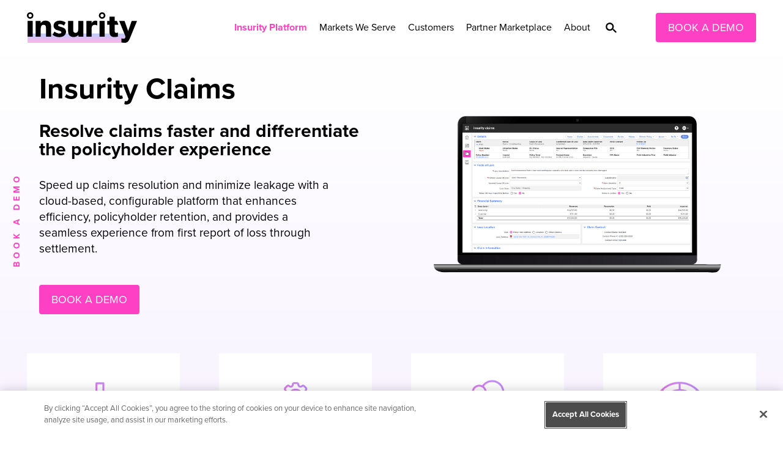

--- FILE ---
content_type: text/html; charset=UTF-8
request_url: https://insurity.com/insurity-platform/claims
body_size: 14244
content:
<!DOCTYPE html>
<!--[if IE 8 ]><html class="coh-ie8"  lang="en" dir="ltr" prefix="og: https://ogp.me/ns#"> <![endif]-->
<!--[if IE 9 ]><html class="coh-ie9"  lang="en" dir="ltr" prefix="og: https://ogp.me/ns#"> <![endif]-->
<!--[if (gt IE 9)|!(IE)]><!--> <html lang="en" dir="ltr" prefix="og: https://ogp.me/ns#"> <!--<![endif]-->
<head>
  <meta charset="utf-8" />
<meta name="description" content="Visit Insurity to learn how our Claims platform provides faster insurance claim resolutions, accelerated decision-making, and multi-party collaboration." />
<link rel="canonical" href="https://insurity.com/insurity-platform/claims" />
<meta name="Generator" content="Drupal 10 (https://www.drupal.org)" />
<meta name="MobileOptimized" content="width" />
<meta name="HandheldFriendly" content="true" />
<meta name="viewport" content="width=device-width, initial-scale=1.0" />
<link rel="stylesheet" href="https://use.typekit.net/jrj1qvm.css" type="text/css" />
<link rel="icon" href="/themes/custom/loopy/favicons/favicon.ico" type="image/vnd.microsoft.icon" />
<link rel="alternate" hreflang="en" href="https://insurity.com/insurity-platform/claims" />
<script>!function(){var i="analytics",analytics=window[i]=window[i]||[];if(!analytics.initialize)if(analytics.invoked)window.console&&console.error&&console.error("Segment snippet included twice.");else{analytics.invoked=!0;analytics.methods=["trackSubmit","trackClick","trackLink","trackForm","pageview","identify","reset","group","track","ready","alias","debug","page","screen","once","off","on","addSourceMiddleware","addIntegrationMiddleware","setAnonymousId","addDestinationMiddleware","register"];analytics.factory=function(e){return function(){if(window[i].initialized)return window[i][e].apply(window[i],arguments);var n=Array.prototype.slice.call(arguments);if(["track","screen","alias","group","page","identify"].indexOf(e)>-1){var c=document.querySelector("link[rel='canonical']");n.push({__t:"bpc",c:c&&c.getAttribute("href")||void 0,p:location.pathname,u:location.href,s:location.search,t:document.title,r:document.referrer})}n.unshift(e);analytics.push(n);return analytics}};for(var n=0;n<analytics.methods.length;n++){var key=analytics.methods[n];analytics[key]=analytics.factory(key)}analytics.load=function(key,n){var t=document.createElement("script");t.type="text/javascript";t.async=!0;t.setAttribute("data-global-segment-analytics-key",i);t.src="https://cdn.segment.com/analytics.js/v1/" + key + "/analytics.min.js";var r=document.getElementsByTagName("script")[0];r.parentNode.insertBefore(t,r);analytics._loadOptions=n};analytics._writeKey="3TG9nf25EDB0c8pGPmTkHo6WxzMucFn4";;analytics.SNIPPET_VERSION="5.2.0";
    analytics.load("3TG9nf25EDB0c8pGPmTkHo6WxzMucFn4");
    analytics.page();
    }}();</script>

    <title>Claims Management Software in Insurance | Insurity Claims</title>
    <!-- begin Favicons -->
    <link rel="icon" type="image/svg+xml" href="/themes/custom/loopy/favicons/favicon.svg">
    <link rel="icon" type="image/png" sizes="16x16" href="/themes/custom/loopy/favicons/favicon-16x16.png?v=52880">
    <link rel="icon" type="image/png" sizes="32x32" href="/themes/custom/loopy/favicons/favicon-32x32.png?v=52880">
    <link rel="icon" type="image/png" sizes="96x96" href="/themes/custom/loopy/favicons/favicon-96x96.png?v=52880">
    <link rel="icon" type="image/png" sizes="144x144" href="/themes/custom/loopy/favicons/favicon-144x144.png?v=52880">
    <link rel="apple-touch-icon" sizes="180x180" href="/themes/custom/loopy/favicons/apple-touch-icon.png?v=52880">
    <link rel="apple-touch-icon" sizes="57x57" href="/themes/custom/loopy/favicons/apple-touch-icon-57x57.png">
    <link rel="apple-touch-icon" sizes="114x114" href="/themes/custom/loopy/favicons/apple-touch-icon-114x114.png">
    <link rel="apple-touch-icon" sizes="72x72" href="/themes/custom/loopy/favicons/apple-touch-icon-72x72.png">
    <link rel="apple-touch-icon" sizes="144x144" href="/themes/custom/loopy/favicons/apple-touch-icon-144x144.png">
    <link rel="apple-touch-icon" sizes="60x60" href="/themes/custom/loopy/favicons/apple-touch-icon-60x60.png">
    <link rel="apple-touch-icon" sizes="120x120" href="/themes/custom/loopy/favicons/apple-touch-icon-120x120.png">
    <link rel="apple-touch-icon" sizes="76x76" href="/themes/custom/loopy/favicons/apple-touch-icon-76x76.png">
    <link rel="apple-touch-icon" sizes="152x152" href="/themes/custom/loopy/favicons/apple-touch-icon-152x152.png">
        <link rel="manifest" href="/themes/custom/loopy/favicons/site.webmanifest?v=52880">
    <meta name="msapplication-TileColor" content="#FFFFFF">
    <meta name="theme-color" content="#FFFFFF">
    <!-- end Favicons -->
    <link rel="stylesheet" media="all" href="/sites/default/files/css/css_SC2zhtCdiocslx2h6b0Bnse38VM_GpR-GJREB_Q7LL8.css?delta=0&amp;language=en&amp;theme=loopy&amp;include=[base64]" />
<link rel="stylesheet" media="all" href="/sites/default/files/css/css_cJtQHXYktXuGsJVZTiJi1NYvIJqcxmQu_eGwp1soB6A.css?delta=1&amp;language=en&amp;theme=loopy&amp;include=[base64]" />

      <script type="application/json" data-drupal-selector="drupal-settings-json">{"path":{"baseUrl":"\/","pathPrefix":"","currentPath":"node\/2816","currentPathIsAdmin":false,"isFront":false,"currentLanguage":"en"},"pluralDelimiter":"\u0003","suppressDeprecationErrors":true,"gtag":{"tagId":"","consentMode":false,"otherIds":[],"events":[],"additionalConfigInfo":[]},"ajaxPageState":{"libraries":"[base64]","theme":"loopy","theme_token":null},"ajaxTrustedUrl":[],"gtm":{"tagId":null,"settings":{"data_layer":"dataLayer","include_classes":false,"allowlist_classes":"google\nnonGooglePixels\nnonGoogleScripts\nnonGoogleIframes","blocklist_classes":"customScripts\ncustomPixels","include_environment":false,"environment_id":"","environment_token":""},"tagIds":["GTM-5PDVX8Q"]},"cohesion":{"currentAdminTheme":"claro","front_end_settings":{"global_js":{"matchHeight":1,"parallax_scrolling":1,"cohMatchHeights":1}},"google_map_api_key":"","google_map_api_key_geo":null,"animate_on_view_mobile":"DISABLED","add_animation_classes":"ENABLED","responsive_grid_settings":{"gridType":"desktop-first","columns":12,"breakpoints":{"xl":{"width":1440,"innerGutter":24,"outerGutter":24,"widthType":"fixed","previewColumns":12,"label":"Television","class":"coh-icon-television","iconHex":"F26C","boxedWidth":1392},"lg":{"width":1200,"innerGutter":24,"outerGutter":24,"widthType":"fluid","previewColumns":12,"label":"Desktop","class":"coh-icon-desktop","iconHex":"F108","boxedWidth":1152},"md":{"width":1199,"innerGutter":24,"outerGutter":24,"widthType":"fluid","previewColumns":12,"label":"Laptop","class":"coh-icon-laptop","iconHex":"F109","boxedWidth":1151},"sm":{"width":992,"innerGutter":24,"outerGutter":24,"widthType":"fluid","previewColumns":12,"label":"Tablet","class":"coh-icon-tablet","iconHex":"F10A","boxedWidth":944},"ps":{"width":768,"innerGutter":24,"outerGutter":24,"widthType":"fluid","previewColumns":12,"label":"Mobile landscape","class":"coh-icon-mobile-landscape","iconHex":"E91E","boxedWidth":720},"xs":{"width":767,"innerGutter":24,"outerGutter":24,"widthType":"fluid","mobilePlaceholderWidth":320,"mobilePlaceholderType":"fluid","previewColumns":12,"label":"Mobile","class":"coh-icon-mobile","iconHex":"F10B","boxedWidth":719}}},"default_font_settings":{"defaultFontStack":"$coh-font-proxima-nova","color":{"link":true,"value":{"hex":"#000000","rgba":"rgba(0, 0, 0, 1)"},"name":"Black","uid":"black","class":".coh-color-black","variable":"$coh-color-black","wysiwyg":true,"inuse":false,"locked":true}},"use_dx8":true,"sidebar_view_style":"thumbnails","log_dx8_error":false,"error_url":"\/cohesionapi\/logger\/jserrors","dx8_content_paths":[["settings","content"],["settings","content","text"],["settings","markerInfo","text"],["settings","title"],["markup","prefix"],["markup","suffix"],["markup","attributes",["value"]],["hideNoData","hideData"],["hideNoData","hideData","text"]]},"search_placeholder":"What are you looking for?","search_button":"Search","search_action":"\/search","insurityMarketo":{"serverUrl":"\/\/go.insurity.com","munchkinId":"527-XVY-326"},"user":{"uid":0,"permissionsHash":"0c9e41018e1ca3a2760fe31460e92a2399c62098ac5b8c0ceabdd01cd2b8b665"}}</script>
<script src="/sites/default/files/js/js_YA0ljMSzRYCcDyCWs4QTxMgcGjh5Vv_hZwciShS9hBI.js?scope=header&amp;delta=0&amp;language=en&amp;theme=loopy&amp;include=[base64]"></script>
<script src="/modules/contrib/google_tag/js/gtag.js?t8z3vc"></script>
<script src="/modules/contrib/google_tag/js/gtm.js?t8z3vc"></script>
          <!-- begin OneTrust Cookies -->
          <script src="https://cdn.cookielaw.org/scripttemplates/otSDKStub.js"  type="text/javascript" charset="UTF-8" data-domain-script="de7aa317-721a-41db-b3bb-4044e1f933c1"></script>
          <script type="text/javascript">function OptanonWrapper() { }</script>
          <!-- end OneTrust Cookies -->
                <style>.ssa-instance-8cce70a9865f04a2616b849fa496e5fe.coh-ce-cpt_social_media-569c06ac {  display: -webkit-box;  display: -webkit-flex;  display: -ms-flexbox;  display: flex;  -webkit-box-orient: horizontal;  -webkit-box-direction: normal;  -webkit-flex-direction: row;      -ms-flex-direction: row;          flex-direction: row;  -webkit-box-align: center;  -webkit-align-items: center;      -ms-flex-align: center;          align-items: center;}.ssa-instance-8cce70a9865f04a2616b849fa496e5fe.coh-ce-cpt_social_media-569c06ac a {  font-size: 35px;}.ssa-instance-8cce70a9865f04a2616b849fa496e5fe.coh-ce-cpt_social_media-569c06ac .coh-container {  margin-right: 1rem;  margin-left: 1rem;}.ssa-instance-8cce70a9865f04a2616b849fa496e5fe.coh-ce-cpt_social_media-569c06ac .coh-container:last-child {  margin-right: 0;}.ssa-instance-8cce70a9865f04a2616b849fa496e5fe.coh-ce-cpt_social_media-569c06ac .coh-container:first-child {  margin-left: 0;}</style>
<style>.ssa-instance-b3639b8229f8890ac5c63e7eddc4c062.coh-ce-cpt_social_icon-6af52bd3:before {  line-height: 1.0;  font-weight: normal;  text-transform: none;  speak: none;  font-variant: normal;  -webkit-font-smoothing: antialiased;  -moz-osx-font-smoothing: grayscale;  margin-right: 0.25rem;    content: "\eac9"; font-family: icomoon;    color: rgba(40, 104, 178, 1);  display: inline-block;}.ssa-instance-b3639b8229f8890ac5c63e7eddc4c062.coh-ce-cpt_social_icon-6af52bd3:hover {  text-decoration: underline;  color: rgb(0, 0, 0);}</style>
<style></style>
<style>.ssa-instance-094945d1845b5dec348c6120dbe0c264.coh-ce-cpt_section-8cc5166e {    background-color: rgba(255, 255, 255, 1);    --color-from: rgba(238, 243, 255, 1);    --color-to: rgba(255, 255, 255, 1);  position: relative;}.section-gradient.ssa-instance-094945d1845b5dec348c6120dbe0c264.coh-ce-cpt_section-8cc5166e {  background: -webkit-gradient(linear, left top, left bottom, from(var(--color-from)), to(var(--color-to)));  background: -webkit-linear-gradient(top, var(--color-from), var(--color-to));  background: linear-gradient(180deg, var(--color-from), var(--color-to));}.section-text-light.ssa-instance-094945d1845b5dec348c6120dbe0c264.coh-ce-cpt_section-8cc5166e {  --text-color: #fff;}.section-floating--top.ssa-instance-094945d1845b5dec348c6120dbe0c264.coh-ce-cpt_section-8cc5166e .container-inner {  margin-bottom: 25rem;}@media (max-width: 1199px) {  .section-floating--top.ssa-instance-094945d1845b5dec348c6120dbe0c264.coh-ce-cpt_section-8cc5166e .container-inner {    margin-bottom: 20rem;  }}.section-floating--bottom.ssa-instance-094945d1845b5dec348c6120dbe0c264.coh-ce-cpt_section-8cc5166e .container-inner {  margin-top: -33rem;}@media (max-width: 1199px) {  .section-floating--bottom.ssa-instance-094945d1845b5dec348c6120dbe0c264.coh-ce-cpt_section-8cc5166e .container-inner {    margin-top: -25rem;  }}.section-floating--top-small.ssa-instance-094945d1845b5dec348c6120dbe0c264.coh-ce-cpt_section-8cc5166e .container-inner {  margin-bottom: 12rem;}.section-floating--bottom-small.ssa-instance-094945d1845b5dec348c6120dbe0c264.coh-ce-cpt_section-8cc5166e .container-inner {  margin-top: -18rem;}.ssa-instance-094945d1845b5dec348c6120dbe0c264.coh-ce-cpt_section-e4077167 {    text-align: Left;    margin-bottom: 2rem;  color: var(--text-color);}</style>
<style>.ssa-instance-af83b448b3d27e9eda2175e2b77bd42e.coh-ce-cpt_column-88f06b5e {    margin-bottom: 2rem;}@media (max-width: 1198px) {  .ssa-instance-af83b448b3d27e9eda2175e2b77bd42e.coh-ce-cpt_column-88f06b5e {    -webkit-box-ordinal-group: NaN;  }}@media (max-width: 991px) {  .ssa-instance-af83b448b3d27e9eda2175e2b77bd42e.coh-ce-cpt_column-88f06b5e {    -webkit-box-ordinal-group: NaN;  }}</style>
<style>.ssa-instance-f3bad7045046f185c00b457775ee325a.coh-ce-cpt_section-8cc5166e {    background-color: rgba(242, 242, 242, 1);    --color-from: rgba(238, 243, 255, 1);    --color-to: rgba(238, 243, 255, 1);  position: relative;}.section-gradient.ssa-instance-f3bad7045046f185c00b457775ee325a.coh-ce-cpt_section-8cc5166e {  background: -webkit-gradient(linear, left top, left bottom, from(var(--color-from)), to(var(--color-to)));  background: -webkit-linear-gradient(top, var(--color-from), var(--color-to));  background: linear-gradient(180deg, var(--color-from), var(--color-to));}.section-text-light.ssa-instance-f3bad7045046f185c00b457775ee325a.coh-ce-cpt_section-8cc5166e {  --text-color: #fff;}.section-floating--top.ssa-instance-f3bad7045046f185c00b457775ee325a.coh-ce-cpt_section-8cc5166e .container-inner {  margin-bottom: 25rem;}@media (max-width: 1199px) {  .section-floating--top.ssa-instance-f3bad7045046f185c00b457775ee325a.coh-ce-cpt_section-8cc5166e .container-inner {    margin-bottom: 20rem;  }}.section-floating--bottom.ssa-instance-f3bad7045046f185c00b457775ee325a.coh-ce-cpt_section-8cc5166e .container-inner {  margin-top: -33rem;}@media (max-width: 1199px) {  .section-floating--bottom.ssa-instance-f3bad7045046f185c00b457775ee325a.coh-ce-cpt_section-8cc5166e .container-inner {    margin-top: -25rem;  }}.section-floating--top-small.ssa-instance-f3bad7045046f185c00b457775ee325a.coh-ce-cpt_section-8cc5166e .container-inner {  margin-bottom: 12rem;}.section-floating--bottom-small.ssa-instance-f3bad7045046f185c00b457775ee325a.coh-ce-cpt_section-8cc5166e .container-inner {  margin-top: -18rem;}.ssa-instance-f3bad7045046f185c00b457775ee325a.coh-ce-cpt_section-e4077167 {    text-align: Center;    margin-bottom: 2rem;  color: var(--text-color);}</style>
<style>.ssa-instance-68f6c9b94e6fb1253ff785e584e060c9.coh-ce-cpt_column-88f06b5e {    margin-bottom: 2rem;}@media (max-width: 1198px) {  .ssa-instance-68f6c9b94e6fb1253ff785e584e060c9.coh-ce-cpt_column-88f06b5e {    -webkit-box-ordinal-group: NaN;  }}@media (max-width: 991px) {  .ssa-instance-68f6c9b94e6fb1253ff785e584e060c9.coh-ce-cpt_column-88f06b5e {    -webkit-box-ordinal-group: NaN;  }}</style>
<style>.ssa-instance-fe94d1feb5ac5ac83941bf798c52f6e0.coh-ce-cpt_column-88f06b5e {    margin-bottom: 2rem;}@media (max-width: 1198px) {  .ssa-instance-fe94d1feb5ac5ac83941bf798c52f6e0.coh-ce-cpt_column-88f06b5e {    -webkit-box-ordinal-group: NaN;  }}@media (max-width: 991px) {  .ssa-instance-fe94d1feb5ac5ac83941bf798c52f6e0.coh-ce-cpt_column-88f06b5e {    -webkit-box-ordinal-group: NaN;  }}</style>
<style>.ssa-instance-a7dedbc68a1d3b693a591bd707fc3ae5.coh-ce-cpt_column-88f06b5e {    margin-bottom: 2rem;}@media (max-width: 1198px) {  .ssa-instance-a7dedbc68a1d3b693a591bd707fc3ae5.coh-ce-cpt_column-88f06b5e {    -webkit-box-ordinal-group: NaN;  }}@media (max-width: 991px) {  .ssa-instance-a7dedbc68a1d3b693a591bd707fc3ae5.coh-ce-cpt_column-88f06b5e {    -webkit-box-ordinal-group: NaN;  }}</style>
<style>.ssa-instance-5a8800d7afad0c1d473d02ba2e1ab375.coh-ce-cpt_section-8cc5166e {    background-color: rgba(255, 255, 255, 1);    --color-from: rgba(255, 255, 255, 1);    --color-to: rgba(238, 243, 255, 1);  position: relative;}.section-gradient.ssa-instance-5a8800d7afad0c1d473d02ba2e1ab375.coh-ce-cpt_section-8cc5166e {  background: -webkit-gradient(linear, left top, left bottom, from(var(--color-from)), to(var(--color-to)));  background: -webkit-linear-gradient(top, var(--color-from), var(--color-to));  background: linear-gradient(180deg, var(--color-from), var(--color-to));}.section-text-light.ssa-instance-5a8800d7afad0c1d473d02ba2e1ab375.coh-ce-cpt_section-8cc5166e {  --text-color: #fff;}.section-floating--top.ssa-instance-5a8800d7afad0c1d473d02ba2e1ab375.coh-ce-cpt_section-8cc5166e .container-inner {  margin-bottom: 25rem;}@media (max-width: 1199px) {  .section-floating--top.ssa-instance-5a8800d7afad0c1d473d02ba2e1ab375.coh-ce-cpt_section-8cc5166e .container-inner {    margin-bottom: 20rem;  }}.section-floating--bottom.ssa-instance-5a8800d7afad0c1d473d02ba2e1ab375.coh-ce-cpt_section-8cc5166e .container-inner {  margin-top: -33rem;}@media (max-width: 1199px) {  .section-floating--bottom.ssa-instance-5a8800d7afad0c1d473d02ba2e1ab375.coh-ce-cpt_section-8cc5166e .container-inner {    margin-top: -25rem;  }}.section-floating--top-small.ssa-instance-5a8800d7afad0c1d473d02ba2e1ab375.coh-ce-cpt_section-8cc5166e .container-inner {  margin-bottom: 12rem;}.section-floating--bottom-small.ssa-instance-5a8800d7afad0c1d473d02ba2e1ab375.coh-ce-cpt_section-8cc5166e .container-inner {  margin-top: -18rem;}.ssa-instance-5a8800d7afad0c1d473d02ba2e1ab375.coh-ce-cpt_section-e4077167 {    text-align: Left;    margin-bottom: 2rem;  color: var(--text-color);}</style>
<style>.ssa-instance-fa50b2f3a7193c2264a75f57cef3b8af.coh-ce-cpt_column-88f06b5e {    margin-bottom: 2rem;}@media (max-width: 1198px) {  .ssa-instance-fa50b2f3a7193c2264a75f57cef3b8af.coh-ce-cpt_column-88f06b5e {    -webkit-box-ordinal-group: NaN;  }}@media (max-width: 991px) {  .ssa-instance-fa50b2f3a7193c2264a75f57cef3b8af.coh-ce-cpt_column-88f06b5e {    -webkit-box-ordinal-group: NaN;  }}</style>
<style>.ssa-instance-eb194661bf659e129317dde65cb8a4ae.coh-ce-cpt_column-88f06b5e {    margin-bottom: 2rem;}@media (max-width: 1198px) {  .ssa-instance-eb194661bf659e129317dde65cb8a4ae.coh-ce-cpt_column-88f06b5e {    -webkit-box-ordinal-group: NaN;  }}@media (max-width: 991px) {  .ssa-instance-eb194661bf659e129317dde65cb8a4ae.coh-ce-cpt_column-88f06b5e {    -webkit-box-ordinal-group: NaN;  }}</style>
<style>.ssa-instance-08a18a75cfd6d61f2ae609a20dd66fae.coh-ce-cpt_section-8cc5166e {    background-color: rgba(255, 255, 255, 1);    --color-from: rgba(247, 241, 255, 1);    --color-to: rgba(255, 255, 255, 1);  position: relative;}.section-gradient.ssa-instance-08a18a75cfd6d61f2ae609a20dd66fae.coh-ce-cpt_section-8cc5166e {  background: -webkit-gradient(linear, left top, left bottom, from(var(--color-from)), to(var(--color-to)));  background: -webkit-linear-gradient(top, var(--color-from), var(--color-to));  background: linear-gradient(180deg, var(--color-from), var(--color-to));}.section-text-light.ssa-instance-08a18a75cfd6d61f2ae609a20dd66fae.coh-ce-cpt_section-8cc5166e {  --text-color: #fff;}.section-floating--top.ssa-instance-08a18a75cfd6d61f2ae609a20dd66fae.coh-ce-cpt_section-8cc5166e .container-inner {  margin-bottom: 25rem;}@media (max-width: 1199px) {  .section-floating--top.ssa-instance-08a18a75cfd6d61f2ae609a20dd66fae.coh-ce-cpt_section-8cc5166e .container-inner {    margin-bottom: 20rem;  }}.section-floating--bottom.ssa-instance-08a18a75cfd6d61f2ae609a20dd66fae.coh-ce-cpt_section-8cc5166e .container-inner {  margin-top: -33rem;}@media (max-width: 1199px) {  .section-floating--bottom.ssa-instance-08a18a75cfd6d61f2ae609a20dd66fae.coh-ce-cpt_section-8cc5166e .container-inner {    margin-top: -25rem;  }}.section-floating--top-small.ssa-instance-08a18a75cfd6d61f2ae609a20dd66fae.coh-ce-cpt_section-8cc5166e .container-inner {  margin-bottom: 12rem;}.section-floating--bottom-small.ssa-instance-08a18a75cfd6d61f2ae609a20dd66fae.coh-ce-cpt_section-8cc5166e .container-inner {  margin-top: -18rem;}.ssa-instance-08a18a75cfd6d61f2ae609a20dd66fae.coh-ce-cpt_section-e4077167 {    text-align: Left;    margin-bottom: 2rem;  color: var(--text-color);}</style>
<style>.ssa-instance-8f424548fb336c0caa1f5ffa36b92b34.coh-ce-cpt_column-88f06b5e {    margin-bottom: 2rem;}@media (max-width: 1198px) {  .ssa-instance-8f424548fb336c0caa1f5ffa36b92b34.coh-ce-cpt_column-88f06b5e {    -webkit-box-ordinal-group: NaN;  }}@media (max-width: 991px) {  .ssa-instance-8f424548fb336c0caa1f5ffa36b92b34.coh-ce-cpt_column-88f06b5e {    -webkit-box-ordinal-group: NaN;  }}</style>
<style>.ssa-instance-f35d5095fc1c87e1706574f32b75b738.coh-ce-cpt_column-88f06b5e {    margin-bottom: 2rem;}@media (max-width: 1198px) {  .ssa-instance-f35d5095fc1c87e1706574f32b75b738.coh-ce-cpt_column-88f06b5e {    -webkit-box-ordinal-group: NaN;  }}@media (max-width: 991px) {  .ssa-instance-f35d5095fc1c87e1706574f32b75b738.coh-ce-cpt_column-88f06b5e {    -webkit-box-ordinal-group: NaN;  }}</style>
<style>.ssa-instance-3b6fe5272a7067970144ba8d451db805.coh-ce-cpt_section-8cc5166e {    background-color: rgba(255, 255, 255, 1);    --color-from: rgba(247, 241, 255, 1);    --color-to: rgba(247, 241, 255, 1);  position: relative;}.section-gradient.ssa-instance-3b6fe5272a7067970144ba8d451db805.coh-ce-cpt_section-8cc5166e {  background: -webkit-gradient(linear, left top, left bottom, from(var(--color-from)), to(var(--color-to)));  background: -webkit-linear-gradient(top, var(--color-from), var(--color-to));  background: linear-gradient(180deg, var(--color-from), var(--color-to));}.section-text-light.ssa-instance-3b6fe5272a7067970144ba8d451db805.coh-ce-cpt_section-8cc5166e {  --text-color: #fff;}.section-floating--top.ssa-instance-3b6fe5272a7067970144ba8d451db805.coh-ce-cpt_section-8cc5166e .container-inner {  margin-bottom: 25rem;}@media (max-width: 1199px) {  .section-floating--top.ssa-instance-3b6fe5272a7067970144ba8d451db805.coh-ce-cpt_section-8cc5166e .container-inner {    margin-bottom: 20rem;  }}.section-floating--bottom.ssa-instance-3b6fe5272a7067970144ba8d451db805.coh-ce-cpt_section-8cc5166e .container-inner {  margin-top: -33rem;}@media (max-width: 1199px) {  .section-floating--bottom.ssa-instance-3b6fe5272a7067970144ba8d451db805.coh-ce-cpt_section-8cc5166e .container-inner {    margin-top: -25rem;  }}.section-floating--top-small.ssa-instance-3b6fe5272a7067970144ba8d451db805.coh-ce-cpt_section-8cc5166e .container-inner {  margin-bottom: 12rem;}.section-floating--bottom-small.ssa-instance-3b6fe5272a7067970144ba8d451db805.coh-ce-cpt_section-8cc5166e .container-inner {  margin-top: -18rem;}.ssa-instance-3b6fe5272a7067970144ba8d451db805.coh-ce-cpt_section-e4077167 {    text-align: Center;    margin-bottom: 2rem;  color: var(--text-color);}</style>
<style>.ssa-instance-216b8a4e6a129466728e762bfbc25487.coh-ce-cpt_section-8cc5166e {    background-color: rgba(255, 255, 255, 1);    --color-from: rgba(247, 241, 255, 1);    --color-to: rgba(247, 241, 255, 1);  position: relative;}.section-gradient.ssa-instance-216b8a4e6a129466728e762bfbc25487.coh-ce-cpt_section-8cc5166e {  background: -webkit-gradient(linear, left top, left bottom, from(var(--color-from)), to(var(--color-to)));  background: -webkit-linear-gradient(top, var(--color-from), var(--color-to));  background: linear-gradient(180deg, var(--color-from), var(--color-to));}.section-text-light.ssa-instance-216b8a4e6a129466728e762bfbc25487.coh-ce-cpt_section-8cc5166e {  --text-color: #fff;}.section-floating--top.ssa-instance-216b8a4e6a129466728e762bfbc25487.coh-ce-cpt_section-8cc5166e .container-inner {  margin-bottom: 25rem;}@media (max-width: 1199px) {  .section-floating--top.ssa-instance-216b8a4e6a129466728e762bfbc25487.coh-ce-cpt_section-8cc5166e .container-inner {    margin-bottom: 20rem;  }}.section-floating--bottom.ssa-instance-216b8a4e6a129466728e762bfbc25487.coh-ce-cpt_section-8cc5166e .container-inner {  margin-top: -33rem;}@media (max-width: 1199px) {  .section-floating--bottom.ssa-instance-216b8a4e6a129466728e762bfbc25487.coh-ce-cpt_section-8cc5166e .container-inner {    margin-top: -25rem;  }}.section-floating--top-small.ssa-instance-216b8a4e6a129466728e762bfbc25487.coh-ce-cpt_section-8cc5166e .container-inner {  margin-bottom: 12rem;}.section-floating--bottom-small.ssa-instance-216b8a4e6a129466728e762bfbc25487.coh-ce-cpt_section-8cc5166e .container-inner {  margin-top: -18rem;}.ssa-instance-216b8a4e6a129466728e762bfbc25487.coh-ce-cpt_section-e4077167 {    text-align: Left;    margin-bottom: 2rem;  color: var(--text-color);}</style>
<style>.ssa-instance-1fd94f37960bbb1e5cd1d661d2ab94ed.coh-ce-cpt_column-88f06b5e {    margin-bottom: 2rem;}@media (max-width: 1198px) {  .ssa-instance-1fd94f37960bbb1e5cd1d661d2ab94ed.coh-ce-cpt_column-88f06b5e {    -webkit-box-ordinal-group: NaN;  }}@media (max-width: 991px) {  .ssa-instance-1fd94f37960bbb1e5cd1d661d2ab94ed.coh-ce-cpt_column-88f06b5e {    -webkit-box-ordinal-group: NaN;  }}</style>
<style>.ssa-instance-93cc50a11e51f6372ba5141c4c99f9b3.coh-ce-cpt_boxed_card-6904917a {  background-color: rgb(255, 255, 255);    text-align: center;  padding-top: 2rem;  padding-right: 3rem;  padding-bottom: 2rem;  padding-left: 3rem;  word-break: break-word;}</style>
<style>.ssa-instance-08ae39a7abd70671cef3d2e7a702ee45.coh-ce-cpt_column-88f06b5e {    margin-bottom: 2rem;}@media (max-width: 1198px) {  .ssa-instance-08ae39a7abd70671cef3d2e7a702ee45.coh-ce-cpt_column-88f06b5e {    -webkit-box-ordinal-group: NaN;  }}@media (max-width: 991px) {  .ssa-instance-08ae39a7abd70671cef3d2e7a702ee45.coh-ce-cpt_column-88f06b5e {    -webkit-box-ordinal-group: NaN;  }}</style>
<style>.ssa-instance-b9adce856758805d6d960b0017c28bce.coh-ce-cpt_boxed_card-6904917a {  background-color: rgb(255, 255, 255);    text-align: center;  padding-top: 2rem;  padding-right: 3rem;  padding-bottom: 2rem;  padding-left: 3rem;  word-break: break-word;}</style>
<style>.ssa-instance-05398346731510e8e6e48feac29bf6a5.coh-ce-cpt_column-88f06b5e {    margin-bottom: 2rem;}@media (max-width: 1198px) {  .ssa-instance-05398346731510e8e6e48feac29bf6a5.coh-ce-cpt_column-88f06b5e {    -webkit-box-ordinal-group: NaN;  }}@media (max-width: 991px) {  .ssa-instance-05398346731510e8e6e48feac29bf6a5.coh-ce-cpt_column-88f06b5e {    -webkit-box-ordinal-group: NaN;  }}</style>
<style>.ssa-instance-a763408e559b008772e73ea128e6fd5d.coh-ce-cpt_boxed_card-6904917a {  background-color: rgb(255, 255, 255);    text-align: center;  padding-top: 2rem;  padding-right: 3rem;  padding-bottom: 2rem;  padding-left: 3rem;  word-break: break-word;}</style>
<style>.ssa-instance-0ab738f433c9506bb76896b1051d3da3.coh-ce-cpt_column-88f06b5e {    margin-bottom: 2rem;}@media (max-width: 1198px) {  .ssa-instance-0ab738f433c9506bb76896b1051d3da3.coh-ce-cpt_column-88f06b5e {    -webkit-box-ordinal-group: NaN;  }}@media (max-width: 991px) {  .ssa-instance-0ab738f433c9506bb76896b1051d3da3.coh-ce-cpt_column-88f06b5e {    -webkit-box-ordinal-group: NaN;  }}</style>
<style>.ssa-instance-47a8dd30345be1287f240f1b4cadbbdc.coh-ce-cpt_boxed_card-6904917a {  background-color: rgb(255, 255, 255);    text-align: center;  padding-top: 2rem;  padding-right: 3rem;  padding-bottom: 2rem;  padding-left: 3rem;  word-break: break-word;}</style>
<style>.ssa-instance-7a13ca6e6a3355e635b714a969651849.coh-ce-cpt_section-8cc5166e {    background-color: rgba(255, 255, 255, 1);    --color-from: rgba(255, 255, 255, 1);    --color-to: rgba(247, 241, 255, 1);  position: relative;}.section-gradient.ssa-instance-7a13ca6e6a3355e635b714a969651849.coh-ce-cpt_section-8cc5166e {  background: -webkit-gradient(linear, left top, left bottom, from(var(--color-from)), to(var(--color-to)));  background: -webkit-linear-gradient(top, var(--color-from), var(--color-to));  background: linear-gradient(180deg, var(--color-from), var(--color-to));}.section-text-light.ssa-instance-7a13ca6e6a3355e635b714a969651849.coh-ce-cpt_section-8cc5166e {  --text-color: #fff;}.section-floating--top.ssa-instance-7a13ca6e6a3355e635b714a969651849.coh-ce-cpt_section-8cc5166e .container-inner {  margin-bottom: 25rem;}@media (max-width: 1199px) {  .section-floating--top.ssa-instance-7a13ca6e6a3355e635b714a969651849.coh-ce-cpt_section-8cc5166e .container-inner {    margin-bottom: 20rem;  }}.section-floating--bottom.ssa-instance-7a13ca6e6a3355e635b714a969651849.coh-ce-cpt_section-8cc5166e .container-inner {  margin-top: -33rem;}@media (max-width: 1199px) {  .section-floating--bottom.ssa-instance-7a13ca6e6a3355e635b714a969651849.coh-ce-cpt_section-8cc5166e .container-inner {    margin-top: -25rem;  }}.section-floating--top-small.ssa-instance-7a13ca6e6a3355e635b714a969651849.coh-ce-cpt_section-8cc5166e .container-inner {  margin-bottom: 12rem;}.section-floating--bottom-small.ssa-instance-7a13ca6e6a3355e635b714a969651849.coh-ce-cpt_section-8cc5166e .container-inner {  margin-top: -18rem;}.ssa-instance-7a13ca6e6a3355e635b714a969651849.coh-ce-cpt_section-e4077167 {    text-align: Left;    margin-bottom: 2rem;  color: var(--text-color);}</style>
<style>.ssa-instance-5ff574b6a76120974ed0d8c578b8e95b.coh-ce-cpt_column-88f06b5e {    margin-bottom: 2rem;}@media (max-width: 1198px) {  .ssa-instance-5ff574b6a76120974ed0d8c578b8e95b.coh-ce-cpt_column-88f06b5e {    -webkit-box-ordinal-group: NaN;  }}@media (max-width: 991px) {  .ssa-instance-5ff574b6a76120974ed0d8c578b8e95b.coh-ce-cpt_column-88f06b5e {    -webkit-box-ordinal-group: NaN;  }}</style>
<style>.ssa-instance-bfaa0c2c49a368c44ef1efeb40e3592a.coh-ce-cpt_hero-7135c73f {  display: -webkit-box;  display: -webkit-flex;  display: -ms-flexbox;  display: flex;}@media (max-width: 991px) {  .ssa-instance-bfaa0c2c49a368c44ef1efeb40e3592a.coh-ce-cpt_hero-7135c73f {    -webkit-box-ordinal-group: 2;    -webkit-order: 1;        -ms-flex-order: 1;            order: 1;    -webkit-box-pack: center;    -webkit-justify-content: center;        -ms-flex-pack: center;            justify-content: center;  }}</style>
<style>.ssa-instance-d04be8fbf6d1c9084599e8a52311c15a.coh-ce-cpt_header-bc8cad98 {  height: 1.5625rem;  width: 1.5625rem;  position: relative;  margin-right: 1.875rem;  display: none;}@media (max-width: 1199px) {  .ssa-instance-d04be8fbf6d1c9084599e8a52311c15a.coh-ce-cpt_header-bc8cad98 {    display: block;  }}.ssa-instance-d04be8fbf6d1c9084599e8a52311c15a.coh-ce-cpt_header-bc8cad98:before {  position: absolute;  top: 0;  bottom: 0;  left: 0;  right: 0;  width: 1.5625rem;  height: 1.5625rem;    content: url("/sites/default/files/icon/icon-menu.svg");}.ssa-instance-d04be8fbf6d1c9084599e8a52311c15a.coh-ce-cpt_header-69ea8c1e {  height: 1.875rem;  width: 1.875rem;  margin-top: 0.9375rem;  margin-right: 1.25rem;  margin-bottom: 1.875rem;  margin-left: 0.5rem;  position: relative;  display: none;}@media (max-width: 1198px) {  .ssa-instance-d04be8fbf6d1c9084599e8a52311c15a.coh-ce-cpt_header-69ea8c1e {    display: block;  }}.ssa-instance-d04be8fbf6d1c9084599e8a52311c15a.coh-ce-cpt_header-69ea8c1e:before {    content: url("/sites/default/files/icon/icon-close.svg");  height: 1.5625rem;  width: 1.5625rem;  position: absolute;  top: 0;  bottom: 0;  left: 0;  right: 0;  z-index: 4;}</style>
        </head>
<body class="path-node page-node-type-page">
<a href="#main-content" class="visually-hidden skip-link">
  Skip to main content
</a>
<noscript><iframe src="https://www.googletagmanager.com/ns.html?id=GTM-5PDVX8Q"
                  height="0" width="0" style="display:none;visibility:hidden"></iframe></noscript>

  <div class="dialog-off-canvas-main-canvas" data-off-canvas-main-canvas>
           <div class="coh-container coh-container-boxed" >              <div class="coh-container ssa-component coh-component ssa-component-instance-7b19952a-d530-4ed2-9b58-9d06dd28e9b6 coh-component-instance-7b19952a-d530-4ed2-9b58-9d06dd28e9b6 header coh-ce-cpt_header-54acbdb9" > <div class="coh-row coh-row-xl coh-row-visible-xl" data-coh-row-match-heights="{&quot;xl&quot;:{&quot;target&quot;:&quot;none&quot;}}"> <div class="coh-row-inner coh-ce-cpt_header-54720ff1"> <div class="coh-column coh-ce-cpt_header-27f4221 coh-col-xl-auto" >  <button class="coh-button header-burger ssa-instance-d04be8fbf6d1c9084599e8a52311c15a coh-ce-cpt_header-bc8cad98 coh-interaction" data-interaction-modifiers="[{&quot;modifierType&quot;:&quot;&quot;,&quot;interactionScope&quot;:&quot;document&quot;}]" data-coh-settings='{ "xl":{"buttonAnimation":[{"animationType":"none"}]} }' type="button"> </button>   <a href="/" class="coh-link" target="_self" >  <img class="coh-image coh-ce-cpt_header-913a5c27 coh-image-responsive-xl" src="/sites/default/files/insurity-logo-fc-footer.svg" title="Insurity Logo" alt="Insurity Logo" /> </a>   </div> <div class="coh-column header-mobile-nav coh-ce-cpt_header-49fb3419 coh-col-xl" >  <button class="coh-button header-close ssa-instance-d04be8fbf6d1c9084599e8a52311c15a coh-ce-cpt_header-69ea8c1e coh-interaction" data-interaction-modifiers="[{&quot;modifierType&quot;:&quot;&quot;,&quot;interactionScope&quot;:&quot;document&quot;}]" data-coh-settings='{ "xl":{"buttonAnimation":[{"animationType":"none"}]} }' type="button"> </button>           <ul class="coh-menu-list-container coh-unordered-list menu coh-ce-5d975218"><li class="coh-menu-list-item menu-item coh-ce-2bbc9343 js-coh-menu-item has-children in-active-trail" data-coh-settings='{"xl":"visible"}' > <span class="coh-inline-element menu--child-arrow coh-ce-cfb2b847"></span>   <a href="/insurity-platform"   data-coh-settings='{ "xl":{"link_interaction":"click-through-to-link"} }' class="coh-link menu-link coh-ce-b18f1060 js-coh-menu-item-link" >Insurity Platform</a>   <ul class="coh-menu-list-container coh-unordered-list sub-menu coh-ce-101840e0"><li class="coh-menu-list-item sub-menu-item coh-ce-166757d9 js-coh-menu-item" data-coh-settings='{"xl":"hidden"}' >  <a href="/insurity-platform/policy"   data-coh-settings='{ "xl":{"link_interaction":"click-through-to-link"} }' class="coh-link sub-menu-link coh-ce-f447d3f8 js-coh-menu-item-link" >Policy</a>   </li><li class="coh-menu-list-item sub-menu-item coh-ce-166757d9 js-coh-menu-item" data-coh-settings='{"xl":"hidden"}' >  <a href="https://spatialkey.insurity.com/spatialkey"   data-coh-settings='{ "xl":{"link_interaction":"click-through-to-link"} }' class="coh-link sub-menu-link coh-ce-f447d3f8 js-coh-menu-item-link" >SpatialKey</a>   </li><li class="coh-menu-list-item sub-menu-item coh-ce-166757d9 js-coh-menu-item" data-coh-settings='{"xl":"hidden"}' >  <a href="/insurity-platform/premium-audit"   data-coh-settings='{ "xl":{"link_interaction":"click-through-to-link"} }' class="coh-link sub-menu-link coh-ce-f447d3f8 js-coh-menu-item-link" >Premium Audit</a>   </li><li class="coh-menu-list-item sub-menu-item coh-ce-166757d9 js-coh-menu-item" data-coh-settings='{"xl":"hidden"}' >  <a href="/insurity-analytics/predictive-analytics"   data-coh-settings='{ "xl":{"link_interaction":"click-through-to-link"} }' class="coh-link sub-menu-link coh-ce-f447d3f8 js-coh-menu-item-link" >Predict</a>   </li><li class="coh-menu-list-item sub-menu-item coh-ce-166757d9 js-coh-menu-item" data-coh-settings='{"xl":"hidden"}' >  <a href="/insurity-platform/ai-assistant"   data-coh-settings='{ "xl":{"link_interaction":"click-through-to-link"} }' class="coh-link sub-menu-link coh-ce-f447d3f8 js-coh-menu-item-link coh-style-pink-top-border" >AI Assistant</a>   </li><li class="coh-menu-list-item sub-menu-item coh-ce-166757d9 js-coh-menu-item" data-coh-settings='{"xl":"hidden"}' >  <a href="/insurity-platform/analytics"   data-coh-settings='{ "xl":{"link_interaction":"click-through-to-link"} }' class="coh-link sub-menu-link coh-ce-f447d3f8 js-coh-menu-item-link" >Analytics</a>   </li><li class="coh-menu-list-item sub-menu-item coh-ce-166757d9 js-coh-menu-item" data-coh-settings='{"xl":"hidden"}' >  <a href="/insurity-platform/billing"   data-coh-settings='{ "xl":{"link_interaction":"click-through-to-link"} }' class="coh-link sub-menu-link coh-ce-f447d3f8 js-coh-menu-item-link" >Billing</a>   </li><li class="coh-menu-list-item sub-menu-item coh-ce-166757d9 js-coh-menu-item is-active in-active-trail" data-coh-settings='{"xl":"hidden"}' >  <a href="/insurity-platform/claims"   data-coh-settings='{ "xl":{"link_interaction":"click-through-to-link"} }' class="coh-link sub-menu-link coh-ce-f447d3f8 js-coh-menu-item-link" >Claims</a>   </li><li class="coh-menu-list-item sub-menu-item coh-ce-166757d9 js-coh-menu-item" data-coh-settings='{"xl":"hidden"}' >  <a href="/insurity-analytics/data-depot"   data-coh-settings='{ "xl":{"link_interaction":"click-through-to-link"} }' class="coh-link sub-menu-link coh-ce-f447d3f8 js-coh-menu-item-link" >Data Depot</a>   </li><li class="coh-menu-list-item sub-menu-item coh-ce-166757d9 js-coh-menu-item" data-coh-settings='{"xl":"hidden"}' >  <a href="/insurity-platform/business-intelligence"   data-coh-settings='{ "xl":{"link_interaction":"click-through-to-link"} }' class="coh-link sub-menu-link coh-ce-f447d3f8 js-coh-menu-item-link" >Business Intelligence</a>   </li><li class="coh-menu-list-item sub-menu-item coh-ce-166757d9 js-coh-menu-item" data-coh-settings='{"xl":"hidden"}' >  <a href="/insurity-platform/circ"   data-coh-settings='{ "xl":{"link_interaction":"click-through-to-link"} }' class="coh-link sub-menu-link coh-ce-f447d3f8 js-coh-menu-item-link" >Circ</a>   </li><li class="coh-menu-list-item sub-menu-item coh-ce-166757d9 js-coh-menu-item" data-coh-settings='{"xl":"hidden"}' >  <a href="/insurity-platform/claims-payments"   data-coh-settings='{ "xl":{"link_interaction":"click-through-to-link"} }' class="coh-link sub-menu-link coh-ce-f447d3f8 js-coh-menu-item-link" >Claims Payments</a>   </li><li class="coh-menu-list-item sub-menu-item coh-ce-166757d9 js-coh-menu-item" data-coh-settings='{"xl":"hidden"}' >  <a href="/insurity-platform/connect"   data-coh-settings='{ "xl":{"link_interaction":"click-through-to-link"} }' class="coh-link sub-menu-link coh-ce-f447d3f8 js-coh-menu-item-link" >Connect</a>   </li><li class="coh-menu-list-item sub-menu-item coh-ce-166757d9 js-coh-menu-item" data-coh-settings='{"xl":"hidden"}' >  <a href="/insurity-platform/loss-control"   data-coh-settings='{ "xl":{"link_interaction":"click-through-to-link"} }' class="coh-link sub-menu-link coh-ce-f447d3f8 js-coh-menu-item-link" >Loss Control</a>   </li><li class="coh-menu-list-item sub-menu-item coh-ce-166757d9 js-coh-menu-item" data-coh-settings='{"xl":"hidden"}' >  <a href="/insurity-platform/spreadsheet-api"   data-coh-settings='{ "xl":{"link_interaction":"click-through-to-link"} }' class="coh-link sub-menu-link coh-ce-f447d3f8 js-coh-menu-item-link" >Spreadsheet API</a>   </li><li class="coh-menu-list-item sub-menu-item coh-ce-166757d9 js-coh-menu-item" data-coh-settings='{"xl":"hidden"}' >  <a href="/insurity-platform/submission-gateway"   data-coh-settings='{ "xl":{"link_interaction":"click-through-to-link"} }' class="coh-link sub-menu-link coh-ce-f447d3f8 js-coh-menu-item-link" >Submission Gateway</a>   </li><li class="coh-menu-list-item sub-menu-item coh-ce-166757d9 js-coh-menu-item" data-coh-settings='{"xl":"hidden"}' >  <a href="/insurity-platform/underwriting"   data-coh-settings='{ "xl":{"link_interaction":"click-through-to-link"} }' class="coh-link sub-menu-link coh-ce-f447d3f8 js-coh-menu-item-link" >Underwriting</a>   </li><li class="coh-menu-list-item sub-menu-item coh-ce-166757d9 js-coh-menu-item" data-coh-settings='{"xl":"hidden"}' >  <a href="/insurity-analytics/valen-data-consortium"   data-coh-settings='{ "xl":{"link_interaction":"click-through-to-link"} }' class="coh-link sub-menu-link coh-ce-f447d3f8 js-coh-menu-item-link" >Valen Data Consortium</a>   </li></ul>  </li><li class="coh-menu-list-item menu-item coh-ce-2bbc9343 js-coh-menu-item has-children" data-coh-settings='{"xl":"visible"}' > <span class="coh-inline-element menu--child-arrow coh-ce-cfb2b847"></span>   <a href=""   data-coh-settings='{ "xl":{"link_interaction":"click-through-to-link"} }' class="coh-link menu-link coh-ce-b18f1060 js-coh-menu-item-link" >Markets We Serve</a>   <ul class="coh-menu-list-container coh-unordered-list sub-menu coh-ce-101840e0"><li class="coh-menu-list-item sub-menu-item coh-ce-166757d9 js-coh-menu-item" data-coh-settings='{"xl":"hidden"}' >  <a href="/markets/commercial-lines"   data-coh-settings='{ "xl":{"link_interaction":"click-through-to-link"} }' class="coh-link sub-menu-link coh-ce-f447d3f8 js-coh-menu-item-link" >Commercial Lines</a>   </li><li class="coh-menu-list-item sub-menu-item coh-ce-166757d9 js-coh-menu-item" data-coh-settings='{"xl":"hidden"}' >  <a href="/markets/personal-lines"   data-coh-settings='{ "xl":{"link_interaction":"click-through-to-link"} }' class="coh-link sub-menu-link coh-ce-f447d3f8 js-coh-menu-item-link" >Personal Lines</a>   </li><li class="coh-menu-list-item sub-menu-item coh-ce-166757d9 js-coh-menu-item" data-coh-settings='{"xl":"hidden"}' >  <a href="/markets/mga"   data-coh-settings='{ "xl":{"link_interaction":"click-through-to-link"} }' class="coh-link sub-menu-link coh-ce-f447d3f8 js-coh-menu-item-link" >MGAs</a>   </li><li class="coh-menu-list-item sub-menu-item coh-ce-166757d9 js-coh-menu-item" data-coh-settings='{"xl":"hidden"}' >  <a href="/markets/workers-comp"   data-coh-settings='{ "xl":{"link_interaction":"click-through-to-link"} }' class="coh-link sub-menu-link coh-ce-f447d3f8 js-coh-menu-item-link" >Workers&#039; Compensation</a>   </li><li class="coh-menu-list-item sub-menu-item coh-ce-166757d9 js-coh-menu-item" data-coh-settings='{"xl":"hidden"}' >  <a href="/markets/specialty-lines"   data-coh-settings='{ "xl":{"link_interaction":"click-through-to-link"} }' class="coh-link sub-menu-link coh-ce-f447d3f8 js-coh-menu-item-link" >Specialty Lines</a>   </li><li class="coh-menu-list-item sub-menu-item coh-ce-166757d9 js-coh-menu-item" data-coh-settings='{"xl":"hidden"}' >  <a href="/markets/marine-cargo"   data-coh-settings='{ "xl":{"link_interaction":"click-through-to-link"} }' class="coh-link sub-menu-link coh-ce-f447d3f8 js-coh-menu-item-link" >Marine Cargo</a>   </li><li class="coh-menu-list-item sub-menu-item coh-ce-166757d9 js-coh-menu-item" data-coh-settings='{"xl":"hidden"}' >  <a href="/markets/third-party-admins"   data-coh-settings='{ "xl":{"link_interaction":"click-through-to-link"} }' class="coh-link sub-menu-link coh-ce-f447d3f8 js-coh-menu-item-link" >Third-Party Administrators</a>   </li></ul>  </li><li class="coh-menu-list-item menu-item coh-ce-2bbc9343 js-coh-menu-item" data-coh-settings='{"xl":"visible"}' > <span class="coh-inline-element menu--child-arrow coh-ce-cfb2b847"></span>   <a href="/customers"   data-coh-settings='{ "xl":{"link_interaction":"click-through-to-link"} }' class="coh-link menu-link coh-ce-b18f1060 js-coh-menu-item-link" >Customers</a>   </li><li class="coh-menu-list-item menu-item coh-ce-2bbc9343 js-coh-menu-item" data-coh-settings='{"xl":"visible"}' > <span class="coh-inline-element menu--child-arrow coh-ce-cfb2b847"></span>   <a href="/about/partners"   data-coh-settings='{ "xl":{"link_interaction":"click-through-to-link"} }' class="coh-link menu-link coh-ce-b18f1060 js-coh-menu-item-link" >Partner Marketplace</a>   </li><li class="coh-menu-list-item menu-item coh-ce-2bbc9343 js-coh-menu-item has-children" data-coh-settings='{"xl":"visible"}' > <span class="coh-inline-element menu--child-arrow coh-ce-cfb2b847"></span>   <a href="/about"   data-coh-settings='{ "xl":{"link_interaction":"click-through-to-link"} }' class="coh-link menu-link coh-ce-b18f1060 js-coh-menu-item-link" >About</a>   <ul class="coh-menu-list-container coh-unordered-list sub-menu coh-ce-101840e0"><li class="coh-menu-list-item sub-menu-item coh-ce-166757d9 js-coh-menu-item" data-coh-settings='{"xl":"hidden"}' >  <a href="/about/leadership"   data-coh-settings='{ "xl":{"link_interaction":"click-through-to-link"} }' class="coh-link sub-menu-link coh-ce-f447d3f8 js-coh-menu-item-link" >Leadership</a>   </li><li class="coh-menu-list-item sub-menu-item coh-ce-166757d9 js-coh-menu-item" data-coh-settings='{"xl":"hidden"}' >  <a href="/about/news"   data-coh-settings='{ "xl":{"link_interaction":"click-through-to-link"} }' class="coh-link sub-menu-link coh-ce-f447d3f8 js-coh-menu-item-link" >News</a>   </li><li class="coh-menu-list-item sub-menu-item coh-ce-166757d9 js-coh-menu-item" data-coh-settings='{"xl":"hidden"}' >  <a href="/about/events"   data-coh-settings='{ "xl":{"link_interaction":"click-through-to-link"} }' class="coh-link sub-menu-link coh-ce-f447d3f8 js-coh-menu-item-link" >Events</a>   </li><li class="coh-menu-list-item sub-menu-item coh-ce-166757d9 js-coh-menu-item" data-coh-settings='{"xl":"hidden"}' >  <a href="/about/careers"   data-coh-settings='{ "xl":{"link_interaction":"click-through-to-link"} }' class="coh-link sub-menu-link coh-ce-f447d3f8 js-coh-menu-item-link" >Careers</a>   </li><li class="coh-menu-list-item sub-menu-item coh-ce-166757d9 js-coh-menu-item" data-coh-settings='{"xl":"hidden"}' >  <a href="/about/resources"   data-coh-settings='{ "xl":{"link_interaction":"click-through-to-link"} }' class="coh-link sub-menu-link coh-ce-f447d3f8 js-coh-menu-item-link" >Resources</a>   </li><li class="coh-menu-list-item sub-menu-item coh-ce-166757d9 js-coh-menu-item" data-coh-settings='{"xl":"hidden"}' >  <a href="/about/contact-us"   data-coh-settings='{ "xl":{"link_interaction":"click-through-to-link"} }' class="coh-link sub-menu-link coh-ce-f447d3f8 js-coh-menu-item-link" >Contact Us</a>   </li></ul>  </li></ul>   
   </div> <div class="coh-column coh-col-xl-auto" >   <a href="/about/contact-us#book-demo" class="coh-link button--book-a-demo coh-style-pink-button" target="_self" > Book a Demo    </a>  </div> </div> </div> </div> 
 </div>  <div class="coh-container coh-container-boxed" >  </div>  <div class="coh-container" >   <div>
    <div data-drupal-messages-fallback class="hidden"></div>      <article >    
            <div class="field field--name-field-layout-canvas field--type-cohesion-entity-reference-revisions field--label-hidden field__item">                                   <div class="coh-container ssa-component coh-component ssa-component-instance-fd2ebff0-1b71-409b-8812-312e55be04c5 coh-component-instance-fd2ebff0-1b71-409b-8812-312e55be04c5 section section-gradient coh-style-spacing---small---top coh-style-spacing---large---bottom section-text-dark  section-floating--top-small ssa-instance-7a13ca6e6a3355e635b714a969651849 coh-ce-cpt_section-8cc5166e"  aria-label data-sticky-color="rgba(254, 64, 197, 1)" data-sticky-hide >  <div class="coh-container container-inner  coh-container-boxed" >   <div class="coh-row coh-row-xl coh-row-visible-xl" data-coh-row-match-heights="[]"> <div class="coh-row-inner  coh-style-row---align-top coh-ce-cpt_section-68ad97be" data-match-height="none">                <div class="coh-column ssa-component coh-component ssa-component-instance-eef6eae6-c019-4e1c-8273-c65e5d2f803f coh-component-instance-eef6eae6-c019-4e1c-8273-c65e5d2f803f ssa-instance-5ff574b6a76120974ed0d8c578b8e95b coh-ce-cpt_column-88f06b5e coh-visible-xs coh-col-xs-12 coh-col-ps coh-col-xl" >                         <div class="coh-container ssa-component coh-component ssa-component-instance-53ae15c6-d082-45d0-aa02-eaf03e4a7576 coh-component-instance-53ae15c6-d082-45d0-aa02-eaf03e4a7576" > <div class="coh-row coh-row-xl coh-row-visible-xl" data-coh-row-match-heights="{&quot;xl&quot;:{&quot;target&quot;:&quot;none&quot;}}"> <div class="coh-row-inner"> <div class="coh-column coh-ce-cpt_hero-a9f24e32 coh-visible-ps coh-col-ps-12 coh-visible-xl coh-col-xl-6" > <h1 class="coh-heading coh-ce-cpt_hero-13810e31"  > Insurity Claims </h1>   <h2 class="coh-heading coh-ce-cpt_hero-e49c7037"  > Resolve claims faster and differentiate the policyholder experience </h2>   <div class="coh-wysiwyg coh-ce-cpt_hero-9eba8288"  >    <p class="MsoNormal"><span class="ui-provider">Speed up claims resolution and minimize leakage with a cloud-based, configurable platform that enhances efficiency, policyholder retention, and provides a seamless experience from first report of loss through settlement.</span><o:p></o:p></p> </div>    <a href="#book-demo" class="coh-link coh-style-pink-button"  > Book a demo    </a>  </div> <div class="coh-column ssa-instance-bfaa0c2c49a368c44ef1efeb40e3592a coh-ce-cpt_hero-7135c73f coh-visible-ps coh-col-ps-12 coh-visible-xl coh-col-xl-6" >  <img class="coh-image  dx8-aov fadeInRight coh-ce-cpt_hero-40910f39 coh-image-responsive-xl" data-wow-duration="0.8s" data-wow-delay="0.2s" src="/sites/default/files/2024-03/product-insurity-claims.png" /> </div> </div> </div> </div> 
   </div> 
   </div> </div> </div> </div> 
                              <div class="coh-container ssa-component coh-component ssa-component-instance-a1decfe1-f262-4e0b-894e-11abdce92dfb coh-component-instance-a1decfe1-f262-4e0b-894e-11abdce92dfb section section-gradient coh-style-spacing---medium---top coh-style-spacing---small---bottom section-text-dark  section-floating--bottom-small ssa-instance-216b8a4e6a129466728e762bfbc25487 coh-ce-cpt_section-8cc5166e"  aria-label data-sticky-color="rgba(254, 64, 197, 1)" data-sticky-hide >  <div class="coh-container container-inner  coh-container-boxed" >   <div class="coh-row coh-row-xl coh-row-visible-xl" data-coh-row-match-heights="[]"> <div class="coh-row-inner  coh-style-row---align-top coh-ce-cpt_section-68ad97be" data-match-height="card">                <div class="coh-column ssa-component coh-component ssa-component-instance-b7f91565-29a8-4d4e-b1a1-3236f833e0a7 coh-component-instance-b7f91565-29a8-4d4e-b1a1-3236f833e0a7 ssa-instance-0ab738f433c9506bb76896b1051d3da3 coh-ce-cpt_column-88f06b5e coh-visible-xs coh-col-xs-12 coh-visible-ps coh-col-ps-6 coh-visible-xl coh-col-xl-3" >                <div class="coh-container ssa-component coh-component ssa-component-instance-9ce00f15-9fe3-41ab-947a-81c853ff92f0 coh-component-instance-9ce00f15-9fe3-41ab-947a-81c853ff92f0 card card-boxed ssa-instance-47a8dd30345be1287f240f1b4cadbbdc coh-ce-cpt_boxed_card-6904917a" >  <img class="coh-image coh-ce-cpt_boxed_card-ef41654a coh-image-responsive-xl" src="/sites/default/files/2024-03/icon-product-card-data-types.png" /> <h3 class="coh-heading coh-ce-cpt_boxed_card-4451e8a0"  > Embedded Analytics </h3>  <div class="coh-wysiwyg"  >    <p>Leverage advanced analytics integrated into the claims workflow to enhance decision-making and improve loss ratios.</p> </div> </div> 
   </div> 
              <div class="coh-column ssa-component coh-component ssa-component-instance-8d05f97e-5478-4fcd-8f4a-1904ecf90ba0 coh-component-instance-8d05f97e-5478-4fcd-8f4a-1904ecf90ba0 ssa-instance-05398346731510e8e6e48feac29bf6a5 coh-ce-cpt_column-88f06b5e coh-visible-xs coh-col-xs-12 coh-visible-ps coh-col-ps-6 coh-visible-xl coh-col-xl-3" >                <div class="coh-container ssa-component coh-component ssa-component-instance-9c3f6c9c-b6ef-44f4-99ab-1ecc48ad3f87 coh-component-instance-9c3f6c9c-b6ef-44f4-99ab-1ecc48ad3f87 card card-boxed ssa-instance-a763408e559b008772e73ea128e6fd5d coh-ce-cpt_boxed_card-6904917a" >  <img class="coh-image coh-ce-cpt_boxed_card-ef41654a coh-image-responsive-xl" src="/sites/default/files/2024-03/icon-product-card-configuration.png" /> <h3 class="coh-heading coh-ce-cpt_boxed_card-4451e8a0"  > Smart Configuration </h3>  <div class="coh-wysiwyg"  >    <p>Tailor your claims workflows easily with an intuitive, simple, and fast no-code toolset and flexible data fields.&nbsp;</p> </div> </div> 
   </div> 
              <div class="coh-column ssa-component coh-component ssa-component-instance-6c438668-3e80-4c96-b13d-3572d3a484d8 coh-component-instance-6c438668-3e80-4c96-b13d-3572d3a484d8 ssa-instance-08ae39a7abd70671cef3d2e7a702ee45 coh-ce-cpt_column-88f06b5e coh-visible-xs coh-col-xs-12 coh-visible-ps coh-col-ps-6 coh-visible-xl coh-col-xl-3" >                <div class="coh-container ssa-component coh-component ssa-component-instance-f555ff3a-9789-4e59-9409-8c2002774eb2 coh-component-instance-f555ff3a-9789-4e59-9409-8c2002774eb2 card card-boxed ssa-instance-b9adce856758805d6d960b0017c28bce coh-ce-cpt_boxed_card-6904917a" >  <img class="coh-image coh-ce-cpt_boxed_card-ef41654a coh-image-responsive-xl" src="/sites/default/files/2024-03/icon-product-card-cloud-native.png" /> <h3 class="coh-heading coh-ce-cpt_boxed_card-4451e8a0"  > Cloud-First Platform </h3>  <div class="coh-wysiwyg"  >    <p>Foster growth with a scalable, secure cloud intrastructure that ensures your system is always up-to-date and accessible.</p> </div> </div> 
   </div> 
              <div class="coh-column ssa-component coh-component ssa-component-instance-ee1f543d-a5da-4213-8cb5-b529fafc0f90 coh-component-instance-ee1f543d-a5da-4213-8cb5-b529fafc0f90 ssa-instance-1fd94f37960bbb1e5cd1d661d2ab94ed coh-ce-cpt_column-88f06b5e coh-visible-xs coh-col-xs-12 coh-visible-ps coh-col-ps-6 coh-visible-xl coh-col-xl-3" >                <div class="coh-container ssa-component coh-component ssa-component-instance-eb005338-bc39-437a-bf45-5eac8049e64d coh-component-instance-eb005338-bc39-437a-bf45-5eac8049e64d card card-boxed ssa-instance-93cc50a11e51f6372ba5141c4c99f9b3 coh-ce-cpt_boxed_card-6904917a" >  <img class="coh-image coh-ce-cpt_boxed_card-ef41654a coh-image-responsive-xl" src="/sites/default/files/2024-03/icon-product-card-speed_0.png" /> <h3 class="coh-heading coh-ce-cpt_boxed_card-4451e8a0"  > Catastrophe Handling </h3>  <div class="coh-wysiwyg"  >    <p>Expedite claims resolution during catastrophic events with AI-enabled FNOL for 75% faster claim reporting times.</p> </div> </div> 
   </div> 
   </div> </div> </div> </div> 
                              <div class="coh-container ssa-component coh-component ssa-component-instance-988e6440-f9ad-41e7-8f0c-a82af464e073 coh-component-instance-988e6440-f9ad-41e7-8f0c-a82af464e073 section section-gradient coh-style-spacing---small---top coh-style-spacing---small---bottom section-text-dark   ssa-instance-3b6fe5272a7067970144ba8d451db805 coh-ce-cpt_section-8cc5166e"  aria-label="Why Insurity Claims?" data-sticky-color="rgba(254, 64, 197, 1)" data-sticky-hide >  <div class="coh-container container-inner  coh-container-boxed" >   <div class="coh-row coh-row-xl coh-row-visible-xl" data-coh-row-match-heights="{&quot;xl&quot;:{&quot;target&quot;:&quot;none&quot;}}"> <div class="coh-row-inner"> <div class="coh-column coh-visible-xl coh-col-xl-12" > <h2 class="coh-heading ssa-instance-3b6fe5272a7067970144ba8d451db805 coh-ce-cpt_section-e4077167"  > Why Insurity Claims? </h2> </div> </div> </div>  <div class="coh-row coh-row-xl coh-row-visible-xl" data-coh-row-match-heights="[]"> <div class="coh-row-inner  coh-style-row---align-top coh-ce-cpt_section-68ad97be" data-match-height="none">     </div> </div> </div> </div> 
                              <div class="coh-container ssa-component coh-component ssa-component-instance-1c9f197f-46aa-4d85-9002-1994a54690bc coh-component-instance-1c9f197f-46aa-4d85-9002-1994a54690bc section section-gradient   section-text-dark   ssa-instance-08a18a75cfd6d61f2ae609a20dd66fae coh-ce-cpt_section-8cc5166e"  aria-label data-sticky-color="rgba(254, 64, 197, 1)" data-sticky-hide >  <div class="coh-container container-inner  coh-container-boxed" >   <div class="coh-row coh-row-xl coh-row-visible-xl" data-coh-row-match-heights="[]"> <div class="coh-row-inner  coh-style-row---align-top coh-ce-cpt_section-68ad97be" data-match-height="none">                <div class="coh-column ssa-component coh-component ssa-component-instance-24b6bdf3-506e-4691-9bce-b103113f35a2 coh-component-instance-24b6bdf3-506e-4691-9bce-b103113f35a2 ssa-instance-f35d5095fc1c87e1706574f32b75b738 coh-ce-cpt_column-88f06b5e coh-visible-xs coh-col-xs-12 coh-visible-ps coh-col-ps-12 coh-visible-xl coh-col-xl-6" >               <div class="coh-container ssa-component coh-component ssa-component-instance-84d492ef-423a-4346-9194-c42b75acd8d6 coh-component-instance-84d492ef-423a-4346-9194-c42b75acd8d6" > <div class="coh-row coh-row-xl coh-row-visible-xl" data-coh-row-match-heights="{&quot;xl&quot;:{&quot;target&quot;:&quot;none&quot;}}"> <div class="coh-row-inner coh-style-spacing---large---bottom"> <div class="coh-column coh-visible-xl coh-col-xl-3" >  <img class="coh-image coh-image-responsive-xl" src="/sites/default/files/styles/icon_card/public/2024-03/icons-product-circles-virtual-assistant.png?itok=QBXzFSDW" /> </div> <div class="coh-column coh-ce-cpt_left_icon_text_card-272ac406 coh-visible-xl coh-col-xl-9" >   <h3 class="coh-heading coh-ce-cpt_left_icon_text_card-e693fed8"  > Automate with analytics and AI </h3>   <p class="coh-paragraph coh-ce-cpt_left_icon_text_card-7b37e07b"  >Streamline claims handling with predictive analytics embedded throughout and resolve claims quickly using AI-powered virtual assistance, improving speed and reducing costs.</p> </div> </div> </div> </div> 
   </div> 
              <div class="coh-column ssa-component coh-component ssa-component-instance-c0eb9659-9001-40a9-878c-6c8d609a7dc9 coh-component-instance-c0eb9659-9001-40a9-878c-6c8d609a7dc9 ssa-instance-8f424548fb336c0caa1f5ffa36b92b34 coh-ce-cpt_column-88f06b5e coh-visible-xs coh-col-xs-12 coh-visible-ps coh-col-ps-12 coh-visible-xl coh-col-xl-6" >               <div class="coh-container ssa-component coh-component ssa-component-instance-542fa3dd-0c45-48a4-b1a3-5aabe6a41995 coh-component-instance-542fa3dd-0c45-48a4-b1a3-5aabe6a41995" > <div class="coh-row coh-row-xl coh-row-visible-xl" data-coh-row-match-heights="{&quot;xl&quot;:{&quot;target&quot;:&quot;none&quot;}}"> <div class="coh-row-inner coh-style-spacing---large---bottom"> <div class="coh-column coh-visible-xl coh-col-xl-3" >  <img class="coh-image coh-image-responsive-xl" src="/sites/default/files/styles/icon_card/public/2024-03/icons-product-circles-best-in-class.png?itok=gIl2ZjXh" /> </div> <div class="coh-column coh-ce-cpt_left_icon_text_card-272ac406 coh-visible-xl coh-col-xl-9" >   <h3 class="coh-heading coh-ce-cpt_left_icon_text_card-e693fed8"  > Deliver better experiences </h3>   <p class="coh-paragraph coh-ce-cpt_left_icon_text_card-7b37e07b"  >Offer exceptional service through self-service capabilities, fast digital payment options, and personalized interactions, enhancing satisfaction and retention.</p> </div> </div> </div> </div> 
   </div> 
   </div> </div> </div> </div> 
                              <div class="coh-container ssa-component coh-component ssa-component-instance-5751af47-023b-40f0-b379-ef5945486c39 coh-component-instance-5751af47-023b-40f0-b379-ef5945486c39 section section-gradient coh-style-spacing---small---top coh-style-spacing---small---bottom section-text-dark  section-floating--top ssa-instance-5a8800d7afad0c1d473d02ba2e1ab375 coh-ce-cpt_section-8cc5166e"  aria-label data-sticky-color="rgba(254, 64, 197, 1)" data-sticky-hide >  <div class="coh-container container-inner  coh-container-boxed" >   <div class="coh-row coh-row-xl coh-row-visible-xl" data-coh-row-match-heights="[]"> <div class="coh-row-inner  coh-style-row---align-top coh-ce-cpt_section-68ad97be" data-match-height="none">                <div class="coh-column ssa-component coh-component ssa-component-instance-0f7938d1-ec42-47a7-a13b-96ac124b1387 coh-component-instance-0f7938d1-ec42-47a7-a13b-96ac124b1387 ssa-instance-eb194661bf659e129317dde65cb8a4ae coh-ce-cpt_column-88f06b5e coh-visible-xs coh-col-xs-12 coh-visible-ps coh-col-ps-12 coh-visible-xl coh-col-xl-6" >               <div class="coh-container ssa-component coh-component ssa-component-instance-3766fe4f-ef53-4752-a239-4339f79e475a coh-component-instance-3766fe4f-ef53-4752-a239-4339f79e475a" > <div class="coh-row coh-row-xl coh-row-visible-xl" data-coh-row-match-heights="{&quot;xl&quot;:{&quot;target&quot;:&quot;none&quot;}}"> <div class="coh-row-inner coh-style-spacing---large---bottom"> <div class="coh-column coh-visible-xl coh-col-xl-3" >  <img class="coh-image coh-image-responsive-xl" src="/sites/default/files/styles/icon_card/public/2024-03/icons-product-circles-compliance.png?itok=qj9V64lU" /> </div> <div class="coh-column coh-ce-cpt_left_icon_text_card-272ac406 coh-visible-xl coh-col-xl-9" >   <h3 class="coh-heading coh-ce-cpt_left_icon_text_card-e693fed8"  > Enhance claims accuracy </h3>   <p class="coh-paragraph coh-ce-cpt_left_icon_text_card-7b37e07b"  >Minimize errors and enhance claims management with automated data capture and adjuster assignments, leading to increased accuracy and efficiency.</p> </div> </div> </div> </div> 
   </div> 
              <div class="coh-column ssa-component coh-component ssa-component-instance-c68ff8f0-7052-47ce-9655-56d4eccdce1b coh-component-instance-c68ff8f0-7052-47ce-9655-56d4eccdce1b ssa-instance-fa50b2f3a7193c2264a75f57cef3b8af coh-ce-cpt_column-88f06b5e coh-visible-xs coh-col-xs-12 coh-visible-ps coh-col-ps-12 coh-visible-xl coh-col-xl-6" >               <div class="coh-container ssa-component coh-component ssa-component-instance-633170f6-3777-4225-b46b-712e631a8f25 coh-component-instance-633170f6-3777-4225-b46b-712e631a8f25" > <div class="coh-row coh-row-xl coh-row-visible-xl" data-coh-row-match-heights="{&quot;xl&quot;:{&quot;target&quot;:&quot;none&quot;}}"> <div class="coh-row-inner coh-style-spacing---large---bottom"> <div class="coh-column coh-visible-xl coh-col-xl-3" >  <img class="coh-image coh-image-responsive-xl" src="/sites/default/files/styles/icon_card/public/2024-03/icons-product-circles-actionable-insights.png?itok=VnPG7i3p" /> </div> <div class="coh-column coh-ce-cpt_left_icon_text_card-272ac406 coh-visible-xl coh-col-xl-9" >   <h3 class="coh-heading coh-ce-cpt_left_icon_text_card-e693fed8"  > Understand performance </h3>   <p class="coh-paragraph coh-ce-cpt_left_icon_text_card-7b37e07b"  >Convert claims data into actionable insights with advanced analytics and configurable dashboards to optimize performance, reduce risks, and lower costs.</p> </div> </div> </div> </div> 
   </div> 
   </div> </div> </div> </div> 
                              <div class="coh-container ssa-component coh-component ssa-component-instance-76ad1291-771b-4077-bba1-8ef787b42be2 coh-component-instance-76ad1291-771b-4077-bba1-8ef787b42be2 section section-gradient coh-style-spacing---large---top coh-style-spacing---small---bottom section-text-dark  section-floating--bottom ssa-instance-f3bad7045046f185c00b457775ee325a coh-ce-cpt_section-8cc5166e"  aria-label="Resources" data-sticky-color="rgba(254, 64, 197, 1)" data-sticky-hide >  <div class="coh-container container-inner  coh-container-boxed" >   <div class="coh-row coh-row-xl coh-row-visible-xl" data-coh-row-match-heights="{&quot;xl&quot;:{&quot;target&quot;:&quot;none&quot;}}"> <div class="coh-row-inner"> <div class="coh-column coh-visible-xl coh-col-xl-12" > <h2 class="coh-heading ssa-instance-f3bad7045046f185c00b457775ee325a coh-ce-cpt_section-e4077167"  > Resources </h2> </div> </div> </div>  <div class="coh-row coh-row-xl coh-row-visible-xl" data-coh-row-match-heights="[]"> <div class="coh-row-inner  coh-style-row---align-top coh-ce-cpt_section-68ad97be" data-match-height="card">                <div class="coh-column ssa-component coh-component ssa-component-instance-0eef3e55-795d-4faa-be7d-b3e665f2df07 coh-component-instance-0eef3e55-795d-4faa-be7d-b3e665f2df07 ssa-instance-a7dedbc68a1d3b693a591bd707fc3ae5 coh-ce-cpt_column-88f06b5e coh-visible-xs coh-col-xs-12 coh-visible-ps coh-col-ps-6 coh-visible-xl coh-col-xl-4" >                   <div class="coh-container ssa-component coh-component ssa-component-instance-b32b4c73-59ff-4768-9b5b-2f80b74007cb coh-component-instance-b32b4c73-59ff-4768-9b5b-2f80b74007cb card card-article coh-ce-cpt_card-7cf047a4" >  <a href="/press-release/insurity-recognized-strong-performer-pc-claims-management-systems-evaluation" class="coh-container" target="_self" >  <img class="coh-image coh-ce-cpt_card-abc5bcfb coh-image-responsive-xl" src="/sites/default/files/styles/card/public/2024-03/press-release-insurity-recognized.jpg?itok=zSNMArFC" /> </a>  <div class="coh-container coh-ce-cpt_card-563144ef" >   <h3 class="coh-heading coh-ce-cpt_card-ca63aa62" >  <a href="/press-release/insurity-recognized-strong-performer-pc-claims-management-systems-evaluation" class="coh-link" target="_self" > Insurity Recognized as a Strong Performer in P&amp;C Claims Management Systems Evaluation    </a> </h3>    <p class="coh-paragraph coh-ce-cpt_card-c8ff5ff6"  >Insurity’s inclusion in Forrester’s Wave report marks the progress its claims software has made in delivering new capabilities, service, and support mechanisms.</p> </div>  <div class="coh-container coh-ce-cpt_card-4027c42a" >  <a href="/press-release/insurity-recognized-strong-performer-pc-claims-management-systems-evaluation" class="coh-link coh-style-pink-arrow-no-anim" target="_self" > Learn More    </a> </div> </div> 
   </div> 
              <div class="coh-column ssa-component coh-component ssa-component-instance-1d11eaf7-f377-4ea4-9832-f4f4ea5dd5c3 coh-component-instance-1d11eaf7-f377-4ea4-9832-f4f4ea5dd5c3 ssa-instance-fe94d1feb5ac5ac83941bf798c52f6e0 coh-ce-cpt_column-88f06b5e coh-visible-xs coh-col-xs-12 coh-visible-ps coh-col-ps-6 coh-visible-xl coh-col-xl-4" >                   <div class="coh-container ssa-component coh-component ssa-component-instance-adef448e-b258-41bc-8c6a-1ed82488e846 coh-component-instance-adef448e-b258-41bc-8c6a-1ed82488e846 card card-article coh-ce-cpt_card-7cf047a4" >  <a href="/resources/sure-claims-solution-overview" class="coh-container" target="_self" >  <img class="coh-image coh-ce-cpt_card-abc5bcfb coh-image-responsive-xl" src="/sites/default/files/styles/card/public/2024-03/resource-insurity-claims.jpg?itok=ysyKxfI4" /> </a>  <div class="coh-container coh-ce-cpt_card-563144ef" >   <h3 class="coh-heading coh-ce-cpt_card-ca63aa62" >  <a href="/resources/sure-claims-solution-overview" class="coh-link" target="_self" > Insurity Claims Solution Overview    </a> </h3>    <p class="coh-paragraph coh-ce-cpt_card-c8ff5ff6"  >Accelerate the claims lifecycle and provide a seamless claims settlement experience with Insurity’s claims software.</p> </div>  <div class="coh-container coh-ce-cpt_card-4027c42a" >  <a href="/resources/sure-claims-solution-overview" class="coh-link coh-style-pink-arrow-no-anim" target="_self" > Learn More    </a> </div> </div> 
   </div> 
              <div class="coh-column ssa-component coh-component ssa-component-instance-0ac37131-5efe-4858-9b5d-8e51e61fa94f coh-component-instance-0ac37131-5efe-4858-9b5d-8e51e61fa94f ssa-instance-68f6c9b94e6fb1253ff785e584e060c9 coh-ce-cpt_column-88f06b5e coh-visible-xs coh-col-xs-12 coh-visible-ps coh-col-ps-6 coh-visible-xl coh-col-xl-4" >                   <div class="coh-container ssa-component coh-component ssa-component-instance-222ab6cc-bd4e-48b3-95ac-c43b72894aa4 coh-component-instance-222ab6cc-bd4e-48b3-95ac-c43b72894aa4 card card-article coh-ce-cpt_card-7cf047a4" >  <a href="https://www.ibm.com/blog/codeobjects-ibm-the-best-customer-experience-in-the-worst-of-times" class="coh-container" target="_self" >  <img class="coh-image coh-ce-cpt_card-abc5bcfb coh-image-responsive-xl" src="/sites/default/files/styles/card/public/2024-03/ext-article-code-objects-ibm_1.jpg?itok=VvA9bmno" /> </a>  <div class="coh-container coh-ce-cpt_card-563144ef" >   <h3 class="coh-heading coh-ce-cpt_card-ca63aa62" >  <a href="https://www.ibm.com/blog/codeobjects-ibm-the-best-customer-experience-in-the-worst-of-times" class="coh-link" target="_self" > Insurity + IBM: The Best Customer Experience in the Worst of Times    </a> </h3>    <p class="coh-paragraph coh-ce-cpt_card-c8ff5ff6"  >Learn how Insurity’s AI enables insurers to respond faster and more efficiently to policyholders’ claims following severe weather events.</p> </div>  <div class="coh-container coh-ce-cpt_card-4027c42a" >  <a href="https://www.ibm.com/blog/codeobjects-ibm-the-best-customer-experience-in-the-worst-of-times" class="coh-link coh-style-pink-arrow-no-anim" target="_self" > Learn More    </a> </div> </div> 
   </div> 
   </div> </div> </div> </div> 
                               <div class="coh-container ssa-component coh-component ssa-component-instance-2e819d77-df57-4bd3-baa3-8a54fab89da4 coh-component-instance-2e819d77-df57-4bd3-baa3-8a54fab89da4 section section-gradient coh-style-spacing---small---top coh-style-spacing---small---bottom section-text-dark   ssa-instance-094945d1845b5dec348c6120dbe0c264 coh-ce-cpt_section-8cc5166e" id="book-demo" aria-label data-sticky-color="rgba(254, 64, 197, 1)" data-sticky-hide >  <div class="coh-container container-inner  coh-container-boxed" >   <div class="coh-row coh-row-xl coh-row-visible-xl" data-coh-row-match-heights="[]"> <div class="coh-row-inner  coh-style-row---align-center coh-ce-cpt_section-68ad97be" data-match-height="none">                <div class="coh-column ssa-component coh-component ssa-component-instance-5acd2fc2-1f02-4ea8-af54-6f8a5b8b17f6 coh-component-instance-5acd2fc2-1f02-4ea8-af54-6f8a5b8b17f6 ssa-instance-af83b448b3d27e9eda2175e2b77bd42e coh-ce-cpt_column-88f06b5e coh-visible-xs coh-col-xs-12 coh-col-ps coh-col-xl" >                <div class="coh-container ssa-component coh-component ssa-component-instance-3f73d2f3-1c96-47aa-b8a6-3ba97a777d9b coh-component-instance-3f73d2f3-1c96-47aa-b8a6-3ba97a777d9b component--book-a-demo book-vertically-center--on coh-ce-cpt_book_a_demo-2cd9d9d9 coh-container-boxed" > <div class="coh-row coh-row-xl coh-row-visible-xl" data-coh-row-match-heights="{&quot;xl&quot;:{&quot;target&quot;:&quot;none&quot;}}"> <div class="coh-row-inner"> <div class="coh-column coh-col-xl coh-col-xl-push-0 coh-col-xl-pull-0 coh-col-xl-offset-0" >  <p class="coh-paragraph coh-ce-cpt_book_a_demo-6bda1abb"  >Book a demo</p>   <form  id="mktoForm_1194" class="js-marketo-form ajax-progress ajax-progress-throbber" data-marketo-form-id="1194" data-is-gate="false">
  <noscript>This component requires JavaScript. Please enable JavaScript on your browser and try again.</noscript>
  <div class="throbber">&nbsp;</div>
    <div class="mkto-message mkto-message--success" hidden>The information has been submitted successfully.</div>
  </form>
 </div> <div class="coh-column coh-ce-cpt_book_a_demo-9b931888 coh-hidden-sm coh-col-sm-push-0 coh-col-sm-pull-0 coh-col-sm-offset-0 coh-col-xl" >  <div class="coh-container coh-ce-cpt_book_a_demo-3f96e15d" >  <img class="coh-image coh-ce-cpt_book_a_demo-ef9c46c1 coh-image-responsive-xl" src="/sites/default/files/2024-03/circles-generic-bw.png" /> </div> </div> </div> </div> </div> 
   </div> 
   </div> </div> </div> </div> 
 
</div>
        </article> 

  </div>
 </div>  <div class="coh-container coh-container-boxed" >            <div class="coh-container ssa-component coh-component ssa-component-instance-14b2c794-81ce-4111-97cf-82df97fb6d4f coh-component-instance-14b2c794-81ce-4111-97cf-82df97fb6d4f coh-style-spacing---medium---top coh-style-spacing---medium---bottom" > <div class="coh-row coh-row-xl coh-row-visible-xl" data-coh-row-match-heights="{&quot;xl&quot;:{&quot;target&quot;:&quot;none&quot;}}"> <div class="coh-row-inner coh-ce-cpt_footer-5cbe1723"> <div class="coh-column coh-ce-cpt_footer-82e72b71 coh-visible-sm coh-col-sm-12 coh-visible-xl coh-col-xl-3" >  <a href="/" class="coh-link coh-ce-cpt_footer-d3c2974e" target="_self" >  <img class="coh-image coh-ce-cpt_footer-4bd28ace coh-image-responsive-xl" src="/sites/default/files/insurity-logo-fc-footer.svg" title="Logo Insurity" alt="Logo Insurity" /> </a>  <a href="tel:1-866-476-2606" class="coh-link coh-ce-cpt_footer-1726ee64" target="_self" >866.476.2606</a>  <a href="mailto:info@insurity.com" class="coh-link coh-ce-cpt_footer-a1233389" target="_self" >info@insurity.com</a>            <div class="coh-container ssa-component coh-component ssa-component-instance-14b2c794-81ce-4111-97cf-82df97fb6d4f coh-component-instance-14b2c794-81ce-4111-97cf-82df97fb6d4f ssa-instance-8cce70a9865f04a2616b849fa496e5fe coh-ce-cpt_social_media-569c06ac" >    <div class="coh-container" >             <a href="https://www.linkedin.com/company/insurity/" class="coh-link ssa-component coh-component ssa-component-instance-14b2c794-81ce-4111-97cf-82df97fb6d4f coh-component-instance-14b2c794-81ce-4111-97cf-82df97fb6d4f ssa-instance-b3639b8229f8890ac5c63e7eddc4c062 coh-ce-cpt_social_icon-6af52bd3" target="[field.new-window]" >     </a> 
 </div>      </div> 
   <a href="/fr" class="coh-link coh-ce-cpt_footer-4ee68835" target="_self" >Français</a>   </div> <div class="coh-column coh-visible-sm coh-col-sm-12 coh-visible-xl coh-col-xl-9" >           <ul class="coh-menu-list-container coh-unordered-list coh-ce-134aa601"><li class="coh-menu-list-item coh-ce-f30f2798 js-coh-menu-item has-children" data-coh-settings='{"xl":"visible"}' >   <a href="/insurity-platform"   data-coh-settings='{ "xl":{"link_interaction":"toggle-on-hover","animationType":"none"} }' class="coh-link coh-ce-bf6c66a6 js-coh-menu-item-link" >Insurity Platform</a>   <ul class="coh-menu-list-container coh-unordered-list"><li class="coh-menu-list-item coh-ce-9f3729f8 js-coh-menu-item" data-coh-settings='{"xl":"hidden"}' >  <a href="/insurity-platform/policy"   data-coh-settings='{  }' class="coh-link" >Policy</a></li><li class="coh-menu-list-item coh-ce-9f3729f8 js-coh-menu-item" data-coh-settings='{"xl":"hidden"}' >  <a href="https://spatialkey.insurity.com/spatialkey"   data-coh-settings='{  }' class="coh-link" >SpatialKey</a></li><li class="coh-menu-list-item coh-ce-9f3729f8 js-coh-menu-item" data-coh-settings='{"xl":"hidden"}' >  <a href="/insurity-platform/premium-audit"   data-coh-settings='{  }' class="coh-link" >Premium Audit</a></li><li class="coh-menu-list-item coh-ce-9f3729f8 js-coh-menu-item" data-coh-settings='{"xl":"hidden"}' >  <a href="/insurity-analytics/predictive-analytics"   data-coh-settings='{  }' class="coh-link" >Predict</a></li></ul>  </li><li class="coh-menu-list-item coh-ce-f30f2798 js-coh-menu-item has-children" data-coh-settings='{"xl":"visible"}' >   <a href=""   data-coh-settings='{ "xl":{"link_interaction":"toggle-on-hover","animationType":"none"} }' class="coh-link coh-ce-bf6c66a6 js-coh-menu-item-link" >Markets We Serve</a>   <ul class="coh-menu-list-container coh-unordered-list"><li class="coh-menu-list-item coh-ce-9f3729f8 js-coh-menu-item" data-coh-settings='{"xl":"hidden"}' >  <a href="/markets/commercial-lines"   data-coh-settings='{  }' class="coh-link" >Commercial Lines</a></li><li class="coh-menu-list-item coh-ce-9f3729f8 js-coh-menu-item" data-coh-settings='{"xl":"hidden"}' >  <a href="/markets/personal-lines"   data-coh-settings='{  }' class="coh-link" >Personal Lines</a></li><li class="coh-menu-list-item coh-ce-9f3729f8 js-coh-menu-item" data-coh-settings='{"xl":"hidden"}' >  <a href="/markets/mga"   data-coh-settings='{  }' class="coh-link" >MGAs</a></li></ul>  </li><li class="coh-menu-list-item coh-ce-f30f2798 js-coh-menu-item has-children" data-coh-settings='{"xl":"visible"}' >   <a href="/about"   data-coh-settings='{ "xl":{"link_interaction":"toggle-on-hover","animationType":"none"} }' class="coh-link coh-ce-bf6c66a6 js-coh-menu-item-link" >About</a>   <ul class="coh-menu-list-container coh-unordered-list"><li class="coh-menu-list-item coh-ce-9f3729f8 js-coh-menu-item" data-coh-settings='{"xl":"hidden"}' >  <a href="/about/news"   data-coh-settings='{  }' class="coh-link" >News</a></li><li class="coh-menu-list-item coh-ce-9f3729f8 js-coh-menu-item" data-coh-settings='{"xl":"hidden"}' >  <a href="/about/careers"   data-coh-settings='{  }' class="coh-link" >Careers</a></li><li class="coh-menu-list-item coh-ce-9f3729f8 js-coh-menu-item" data-coh-settings='{"xl":"hidden"}' >  <a href="/about/contact-us"   data-coh-settings='{  }' class="coh-link" >Contact Us</a></li></ul>  </li></ul>   
   </div> </div> </div> <div class="coh-row coh-row-xl coh-row-visible-xl" data-coh-row-match-heights="{&quot;xl&quot;:{&quot;target&quot;:&quot;none&quot;}}"> <div class="coh-row-inner coh-ce-cpt_footer-d6a43462"> <div class="coh-column coh-visible-xs coh-col-xs-12 coh-col-xs-push-0 coh-col-xs-pull-0 coh-col-xs-offset-0 coh-col-xl-auto" >   <p class="coh-paragraph coh-ce-cpt_footer-85363fdc" >© 2026 Insurity LLC. All rights reserved.</p>   </div> <div class="coh-column coh-visible-xs coh-col-xs-12 coh-col-xs-push-0 coh-col-xs-pull-0 coh-col-xs-offset-0 coh-col-xl" >           <ul class="coh-menu-list-container coh-unordered-list coh-ce-4da918cb"><li class="coh-menu-list-item coh-ce-f8ee1645 js-coh-menu-item" data-coh-settings='{"xl":"visible"}' >   <a href="/privacy-policy"   data-coh-settings='{ "xl":{"link_interaction":"toggle-on-hover","animationType":"none"} }' class="coh-link coh-ce-4c69dca4 js-coh-menu-item-link" >Privacy Policy</a></li><li class="coh-menu-list-item coh-ce-f8ee1645 js-coh-menu-item" data-coh-settings='{"xl":"visible"}' >   <a href="/terms-use"   data-coh-settings='{ "xl":{"link_interaction":"toggle-on-hover","animationType":"none"} }' class="coh-link coh-ce-4c69dca4 js-coh-menu-item-link" >Terms of Use</a></li><li class="coh-menu-list-item coh-ce-f8ee1645 js-coh-menu-item" data-coh-settings='{"xl":"visible"}' >   <a href="/vulnerability-disclosure"   data-coh-settings='{ "xl":{"link_interaction":"toggle-on-hover","animationType":"none"} }' class="coh-link coh-ce-4c69dca4 js-coh-menu-item-link" >Vulnerability Disclosure</a></li><li class="coh-menu-list-item coh-ce-f8ee1645 js-coh-menu-item" data-coh-settings='{"xl":"visible"}' >   <a href="/anti-slavery-statement"   data-coh-settings='{ "xl":{"link_interaction":"toggle-on-hover","animationType":"none"} }' class="coh-link coh-ce-4c69dca4 js-coh-menu-item-link" >Anti-Slavery Statement</a></li></ul>   
   </div> </div> </div> </div> 
 </div> 

  </div>


<script src="/sites/default/files/js/js_oN2WfMsi8sDkP3NCEDx7ZoTPNMh0BBSw2sqpeL2Nseg.js?scope=footer&amp;delta=0&amp;language=en&amp;theme=loopy&amp;include=[base64]"></script>
<script src="//go.insurity.com/js/forms2/js/forms2.min.js"></script>
<script src="/sites/default/files/js/js_DfBEEi5nu2F5OEOYouKgkzoOt11LtlE4tdcfaSapDxA.js?scope=footer&amp;delta=2&amp;language=en&amp;theme=loopy&amp;include=[base64]"></script>
<script src="https://cdnjs.cloudflare.com/ajax/libs/superfish/1.7.10/js/superfish.min.js"></script>
<script src="/sites/default/files/js/js_1nq7I-VyxDqTPvMlLtd1bS4RU2FQUY-NWwnbCG3lF-k.js?scope=footer&amp;delta=4&amp;language=en&amp;theme=loopy&amp;include=[base64]"></script>

      <!-- begin Olark code -->
    <script type="text/javascript">
      ;(function(o,l,a,r,k,y){if(o.olark)return;
        r="script";y=l.createElement(r);r=l.getElementsByTagName(r)[0];
        y.async=1;y.src="//"+a;r.parentNode.insertBefore(y,r);
        y=o.olark=function(){k.s.push(arguments);k.t.push(+new Date)};
        y.extend=function(i,j){y("extend",i,j)};
        y.identify=function(i){y("identify",k.i=i)};
        y.configure=function(i,j){y("configure",i,j);k.c[i]=j};
        k=y._={s:[],t:[+new Date],c:{},l:a};
      })(window,document,"static.olark.com/jsclient/loader.js");
      /* Add configuration calls below this comment */
      olark.identify('2512-767-10-5525');</script>
    <!-- end Olark code -->
      <!-- begin Demandbase code -->
    <script type="text/javascript">
      (function(d,b,a,s,e){ var t = b.createElement(a),
        fs = b.getElementsByTagName(a)[0]; t.async=1; t.id=e; t.src=s;
        fs.parentNode.insertBefore(t, fs); })
      (window,document,'script','https://tag.demandbase.com/db197291fb317551.min.js','demandbase_js_lib');
    </script>
    <!-- end Demandbase code -->
    <!-- begin Zoominfo code -->
  <noscript>
    <img src="https://ws.zoominfo.com/pixel/61fd9bdd0cb38a001cbba5ab" width="1" height="1" style="display: none;" />
  </noscript>
  <!-- end Zoominfo code -->
</body>
</html>


--- FILE ---
content_type: text/html; charset=utf-8
request_url: https://www.google.com/recaptcha/api2/anchor?ar=1&k=6LcFwzkpAAAAAEZk1jngwTCNQcyJXu6kW1GZSkFM&co=aHR0cHM6Ly9pbnN1cml0eS5jb206NDQz&hl=en&v=PoyoqOPhxBO7pBk68S4YbpHZ&size=invisible&anchor-ms=20000&execute-ms=30000&cb=1wa76ovzehq1
body_size: 48651
content:
<!DOCTYPE HTML><html dir="ltr" lang="en"><head><meta http-equiv="Content-Type" content="text/html; charset=UTF-8">
<meta http-equiv="X-UA-Compatible" content="IE=edge">
<title>reCAPTCHA</title>
<style type="text/css">
/* cyrillic-ext */
@font-face {
  font-family: 'Roboto';
  font-style: normal;
  font-weight: 400;
  font-stretch: 100%;
  src: url(//fonts.gstatic.com/s/roboto/v48/KFO7CnqEu92Fr1ME7kSn66aGLdTylUAMa3GUBHMdazTgWw.woff2) format('woff2');
  unicode-range: U+0460-052F, U+1C80-1C8A, U+20B4, U+2DE0-2DFF, U+A640-A69F, U+FE2E-FE2F;
}
/* cyrillic */
@font-face {
  font-family: 'Roboto';
  font-style: normal;
  font-weight: 400;
  font-stretch: 100%;
  src: url(//fonts.gstatic.com/s/roboto/v48/KFO7CnqEu92Fr1ME7kSn66aGLdTylUAMa3iUBHMdazTgWw.woff2) format('woff2');
  unicode-range: U+0301, U+0400-045F, U+0490-0491, U+04B0-04B1, U+2116;
}
/* greek-ext */
@font-face {
  font-family: 'Roboto';
  font-style: normal;
  font-weight: 400;
  font-stretch: 100%;
  src: url(//fonts.gstatic.com/s/roboto/v48/KFO7CnqEu92Fr1ME7kSn66aGLdTylUAMa3CUBHMdazTgWw.woff2) format('woff2');
  unicode-range: U+1F00-1FFF;
}
/* greek */
@font-face {
  font-family: 'Roboto';
  font-style: normal;
  font-weight: 400;
  font-stretch: 100%;
  src: url(//fonts.gstatic.com/s/roboto/v48/KFO7CnqEu92Fr1ME7kSn66aGLdTylUAMa3-UBHMdazTgWw.woff2) format('woff2');
  unicode-range: U+0370-0377, U+037A-037F, U+0384-038A, U+038C, U+038E-03A1, U+03A3-03FF;
}
/* math */
@font-face {
  font-family: 'Roboto';
  font-style: normal;
  font-weight: 400;
  font-stretch: 100%;
  src: url(//fonts.gstatic.com/s/roboto/v48/KFO7CnqEu92Fr1ME7kSn66aGLdTylUAMawCUBHMdazTgWw.woff2) format('woff2');
  unicode-range: U+0302-0303, U+0305, U+0307-0308, U+0310, U+0312, U+0315, U+031A, U+0326-0327, U+032C, U+032F-0330, U+0332-0333, U+0338, U+033A, U+0346, U+034D, U+0391-03A1, U+03A3-03A9, U+03B1-03C9, U+03D1, U+03D5-03D6, U+03F0-03F1, U+03F4-03F5, U+2016-2017, U+2034-2038, U+203C, U+2040, U+2043, U+2047, U+2050, U+2057, U+205F, U+2070-2071, U+2074-208E, U+2090-209C, U+20D0-20DC, U+20E1, U+20E5-20EF, U+2100-2112, U+2114-2115, U+2117-2121, U+2123-214F, U+2190, U+2192, U+2194-21AE, U+21B0-21E5, U+21F1-21F2, U+21F4-2211, U+2213-2214, U+2216-22FF, U+2308-230B, U+2310, U+2319, U+231C-2321, U+2336-237A, U+237C, U+2395, U+239B-23B7, U+23D0, U+23DC-23E1, U+2474-2475, U+25AF, U+25B3, U+25B7, U+25BD, U+25C1, U+25CA, U+25CC, U+25FB, U+266D-266F, U+27C0-27FF, U+2900-2AFF, U+2B0E-2B11, U+2B30-2B4C, U+2BFE, U+3030, U+FF5B, U+FF5D, U+1D400-1D7FF, U+1EE00-1EEFF;
}
/* symbols */
@font-face {
  font-family: 'Roboto';
  font-style: normal;
  font-weight: 400;
  font-stretch: 100%;
  src: url(//fonts.gstatic.com/s/roboto/v48/KFO7CnqEu92Fr1ME7kSn66aGLdTylUAMaxKUBHMdazTgWw.woff2) format('woff2');
  unicode-range: U+0001-000C, U+000E-001F, U+007F-009F, U+20DD-20E0, U+20E2-20E4, U+2150-218F, U+2190, U+2192, U+2194-2199, U+21AF, U+21E6-21F0, U+21F3, U+2218-2219, U+2299, U+22C4-22C6, U+2300-243F, U+2440-244A, U+2460-24FF, U+25A0-27BF, U+2800-28FF, U+2921-2922, U+2981, U+29BF, U+29EB, U+2B00-2BFF, U+4DC0-4DFF, U+FFF9-FFFB, U+10140-1018E, U+10190-1019C, U+101A0, U+101D0-101FD, U+102E0-102FB, U+10E60-10E7E, U+1D2C0-1D2D3, U+1D2E0-1D37F, U+1F000-1F0FF, U+1F100-1F1AD, U+1F1E6-1F1FF, U+1F30D-1F30F, U+1F315, U+1F31C, U+1F31E, U+1F320-1F32C, U+1F336, U+1F378, U+1F37D, U+1F382, U+1F393-1F39F, U+1F3A7-1F3A8, U+1F3AC-1F3AF, U+1F3C2, U+1F3C4-1F3C6, U+1F3CA-1F3CE, U+1F3D4-1F3E0, U+1F3ED, U+1F3F1-1F3F3, U+1F3F5-1F3F7, U+1F408, U+1F415, U+1F41F, U+1F426, U+1F43F, U+1F441-1F442, U+1F444, U+1F446-1F449, U+1F44C-1F44E, U+1F453, U+1F46A, U+1F47D, U+1F4A3, U+1F4B0, U+1F4B3, U+1F4B9, U+1F4BB, U+1F4BF, U+1F4C8-1F4CB, U+1F4D6, U+1F4DA, U+1F4DF, U+1F4E3-1F4E6, U+1F4EA-1F4ED, U+1F4F7, U+1F4F9-1F4FB, U+1F4FD-1F4FE, U+1F503, U+1F507-1F50B, U+1F50D, U+1F512-1F513, U+1F53E-1F54A, U+1F54F-1F5FA, U+1F610, U+1F650-1F67F, U+1F687, U+1F68D, U+1F691, U+1F694, U+1F698, U+1F6AD, U+1F6B2, U+1F6B9-1F6BA, U+1F6BC, U+1F6C6-1F6CF, U+1F6D3-1F6D7, U+1F6E0-1F6EA, U+1F6F0-1F6F3, U+1F6F7-1F6FC, U+1F700-1F7FF, U+1F800-1F80B, U+1F810-1F847, U+1F850-1F859, U+1F860-1F887, U+1F890-1F8AD, U+1F8B0-1F8BB, U+1F8C0-1F8C1, U+1F900-1F90B, U+1F93B, U+1F946, U+1F984, U+1F996, U+1F9E9, U+1FA00-1FA6F, U+1FA70-1FA7C, U+1FA80-1FA89, U+1FA8F-1FAC6, U+1FACE-1FADC, U+1FADF-1FAE9, U+1FAF0-1FAF8, U+1FB00-1FBFF;
}
/* vietnamese */
@font-face {
  font-family: 'Roboto';
  font-style: normal;
  font-weight: 400;
  font-stretch: 100%;
  src: url(//fonts.gstatic.com/s/roboto/v48/KFO7CnqEu92Fr1ME7kSn66aGLdTylUAMa3OUBHMdazTgWw.woff2) format('woff2');
  unicode-range: U+0102-0103, U+0110-0111, U+0128-0129, U+0168-0169, U+01A0-01A1, U+01AF-01B0, U+0300-0301, U+0303-0304, U+0308-0309, U+0323, U+0329, U+1EA0-1EF9, U+20AB;
}
/* latin-ext */
@font-face {
  font-family: 'Roboto';
  font-style: normal;
  font-weight: 400;
  font-stretch: 100%;
  src: url(//fonts.gstatic.com/s/roboto/v48/KFO7CnqEu92Fr1ME7kSn66aGLdTylUAMa3KUBHMdazTgWw.woff2) format('woff2');
  unicode-range: U+0100-02BA, U+02BD-02C5, U+02C7-02CC, U+02CE-02D7, U+02DD-02FF, U+0304, U+0308, U+0329, U+1D00-1DBF, U+1E00-1E9F, U+1EF2-1EFF, U+2020, U+20A0-20AB, U+20AD-20C0, U+2113, U+2C60-2C7F, U+A720-A7FF;
}
/* latin */
@font-face {
  font-family: 'Roboto';
  font-style: normal;
  font-weight: 400;
  font-stretch: 100%;
  src: url(//fonts.gstatic.com/s/roboto/v48/KFO7CnqEu92Fr1ME7kSn66aGLdTylUAMa3yUBHMdazQ.woff2) format('woff2');
  unicode-range: U+0000-00FF, U+0131, U+0152-0153, U+02BB-02BC, U+02C6, U+02DA, U+02DC, U+0304, U+0308, U+0329, U+2000-206F, U+20AC, U+2122, U+2191, U+2193, U+2212, U+2215, U+FEFF, U+FFFD;
}
/* cyrillic-ext */
@font-face {
  font-family: 'Roboto';
  font-style: normal;
  font-weight: 500;
  font-stretch: 100%;
  src: url(//fonts.gstatic.com/s/roboto/v48/KFO7CnqEu92Fr1ME7kSn66aGLdTylUAMa3GUBHMdazTgWw.woff2) format('woff2');
  unicode-range: U+0460-052F, U+1C80-1C8A, U+20B4, U+2DE0-2DFF, U+A640-A69F, U+FE2E-FE2F;
}
/* cyrillic */
@font-face {
  font-family: 'Roboto';
  font-style: normal;
  font-weight: 500;
  font-stretch: 100%;
  src: url(//fonts.gstatic.com/s/roboto/v48/KFO7CnqEu92Fr1ME7kSn66aGLdTylUAMa3iUBHMdazTgWw.woff2) format('woff2');
  unicode-range: U+0301, U+0400-045F, U+0490-0491, U+04B0-04B1, U+2116;
}
/* greek-ext */
@font-face {
  font-family: 'Roboto';
  font-style: normal;
  font-weight: 500;
  font-stretch: 100%;
  src: url(//fonts.gstatic.com/s/roboto/v48/KFO7CnqEu92Fr1ME7kSn66aGLdTylUAMa3CUBHMdazTgWw.woff2) format('woff2');
  unicode-range: U+1F00-1FFF;
}
/* greek */
@font-face {
  font-family: 'Roboto';
  font-style: normal;
  font-weight: 500;
  font-stretch: 100%;
  src: url(//fonts.gstatic.com/s/roboto/v48/KFO7CnqEu92Fr1ME7kSn66aGLdTylUAMa3-UBHMdazTgWw.woff2) format('woff2');
  unicode-range: U+0370-0377, U+037A-037F, U+0384-038A, U+038C, U+038E-03A1, U+03A3-03FF;
}
/* math */
@font-face {
  font-family: 'Roboto';
  font-style: normal;
  font-weight: 500;
  font-stretch: 100%;
  src: url(//fonts.gstatic.com/s/roboto/v48/KFO7CnqEu92Fr1ME7kSn66aGLdTylUAMawCUBHMdazTgWw.woff2) format('woff2');
  unicode-range: U+0302-0303, U+0305, U+0307-0308, U+0310, U+0312, U+0315, U+031A, U+0326-0327, U+032C, U+032F-0330, U+0332-0333, U+0338, U+033A, U+0346, U+034D, U+0391-03A1, U+03A3-03A9, U+03B1-03C9, U+03D1, U+03D5-03D6, U+03F0-03F1, U+03F4-03F5, U+2016-2017, U+2034-2038, U+203C, U+2040, U+2043, U+2047, U+2050, U+2057, U+205F, U+2070-2071, U+2074-208E, U+2090-209C, U+20D0-20DC, U+20E1, U+20E5-20EF, U+2100-2112, U+2114-2115, U+2117-2121, U+2123-214F, U+2190, U+2192, U+2194-21AE, U+21B0-21E5, U+21F1-21F2, U+21F4-2211, U+2213-2214, U+2216-22FF, U+2308-230B, U+2310, U+2319, U+231C-2321, U+2336-237A, U+237C, U+2395, U+239B-23B7, U+23D0, U+23DC-23E1, U+2474-2475, U+25AF, U+25B3, U+25B7, U+25BD, U+25C1, U+25CA, U+25CC, U+25FB, U+266D-266F, U+27C0-27FF, U+2900-2AFF, U+2B0E-2B11, U+2B30-2B4C, U+2BFE, U+3030, U+FF5B, U+FF5D, U+1D400-1D7FF, U+1EE00-1EEFF;
}
/* symbols */
@font-face {
  font-family: 'Roboto';
  font-style: normal;
  font-weight: 500;
  font-stretch: 100%;
  src: url(//fonts.gstatic.com/s/roboto/v48/KFO7CnqEu92Fr1ME7kSn66aGLdTylUAMaxKUBHMdazTgWw.woff2) format('woff2');
  unicode-range: U+0001-000C, U+000E-001F, U+007F-009F, U+20DD-20E0, U+20E2-20E4, U+2150-218F, U+2190, U+2192, U+2194-2199, U+21AF, U+21E6-21F0, U+21F3, U+2218-2219, U+2299, U+22C4-22C6, U+2300-243F, U+2440-244A, U+2460-24FF, U+25A0-27BF, U+2800-28FF, U+2921-2922, U+2981, U+29BF, U+29EB, U+2B00-2BFF, U+4DC0-4DFF, U+FFF9-FFFB, U+10140-1018E, U+10190-1019C, U+101A0, U+101D0-101FD, U+102E0-102FB, U+10E60-10E7E, U+1D2C0-1D2D3, U+1D2E0-1D37F, U+1F000-1F0FF, U+1F100-1F1AD, U+1F1E6-1F1FF, U+1F30D-1F30F, U+1F315, U+1F31C, U+1F31E, U+1F320-1F32C, U+1F336, U+1F378, U+1F37D, U+1F382, U+1F393-1F39F, U+1F3A7-1F3A8, U+1F3AC-1F3AF, U+1F3C2, U+1F3C4-1F3C6, U+1F3CA-1F3CE, U+1F3D4-1F3E0, U+1F3ED, U+1F3F1-1F3F3, U+1F3F5-1F3F7, U+1F408, U+1F415, U+1F41F, U+1F426, U+1F43F, U+1F441-1F442, U+1F444, U+1F446-1F449, U+1F44C-1F44E, U+1F453, U+1F46A, U+1F47D, U+1F4A3, U+1F4B0, U+1F4B3, U+1F4B9, U+1F4BB, U+1F4BF, U+1F4C8-1F4CB, U+1F4D6, U+1F4DA, U+1F4DF, U+1F4E3-1F4E6, U+1F4EA-1F4ED, U+1F4F7, U+1F4F9-1F4FB, U+1F4FD-1F4FE, U+1F503, U+1F507-1F50B, U+1F50D, U+1F512-1F513, U+1F53E-1F54A, U+1F54F-1F5FA, U+1F610, U+1F650-1F67F, U+1F687, U+1F68D, U+1F691, U+1F694, U+1F698, U+1F6AD, U+1F6B2, U+1F6B9-1F6BA, U+1F6BC, U+1F6C6-1F6CF, U+1F6D3-1F6D7, U+1F6E0-1F6EA, U+1F6F0-1F6F3, U+1F6F7-1F6FC, U+1F700-1F7FF, U+1F800-1F80B, U+1F810-1F847, U+1F850-1F859, U+1F860-1F887, U+1F890-1F8AD, U+1F8B0-1F8BB, U+1F8C0-1F8C1, U+1F900-1F90B, U+1F93B, U+1F946, U+1F984, U+1F996, U+1F9E9, U+1FA00-1FA6F, U+1FA70-1FA7C, U+1FA80-1FA89, U+1FA8F-1FAC6, U+1FACE-1FADC, U+1FADF-1FAE9, U+1FAF0-1FAF8, U+1FB00-1FBFF;
}
/* vietnamese */
@font-face {
  font-family: 'Roboto';
  font-style: normal;
  font-weight: 500;
  font-stretch: 100%;
  src: url(//fonts.gstatic.com/s/roboto/v48/KFO7CnqEu92Fr1ME7kSn66aGLdTylUAMa3OUBHMdazTgWw.woff2) format('woff2');
  unicode-range: U+0102-0103, U+0110-0111, U+0128-0129, U+0168-0169, U+01A0-01A1, U+01AF-01B0, U+0300-0301, U+0303-0304, U+0308-0309, U+0323, U+0329, U+1EA0-1EF9, U+20AB;
}
/* latin-ext */
@font-face {
  font-family: 'Roboto';
  font-style: normal;
  font-weight: 500;
  font-stretch: 100%;
  src: url(//fonts.gstatic.com/s/roboto/v48/KFO7CnqEu92Fr1ME7kSn66aGLdTylUAMa3KUBHMdazTgWw.woff2) format('woff2');
  unicode-range: U+0100-02BA, U+02BD-02C5, U+02C7-02CC, U+02CE-02D7, U+02DD-02FF, U+0304, U+0308, U+0329, U+1D00-1DBF, U+1E00-1E9F, U+1EF2-1EFF, U+2020, U+20A0-20AB, U+20AD-20C0, U+2113, U+2C60-2C7F, U+A720-A7FF;
}
/* latin */
@font-face {
  font-family: 'Roboto';
  font-style: normal;
  font-weight: 500;
  font-stretch: 100%;
  src: url(//fonts.gstatic.com/s/roboto/v48/KFO7CnqEu92Fr1ME7kSn66aGLdTylUAMa3yUBHMdazQ.woff2) format('woff2');
  unicode-range: U+0000-00FF, U+0131, U+0152-0153, U+02BB-02BC, U+02C6, U+02DA, U+02DC, U+0304, U+0308, U+0329, U+2000-206F, U+20AC, U+2122, U+2191, U+2193, U+2212, U+2215, U+FEFF, U+FFFD;
}
/* cyrillic-ext */
@font-face {
  font-family: 'Roboto';
  font-style: normal;
  font-weight: 900;
  font-stretch: 100%;
  src: url(//fonts.gstatic.com/s/roboto/v48/KFO7CnqEu92Fr1ME7kSn66aGLdTylUAMa3GUBHMdazTgWw.woff2) format('woff2');
  unicode-range: U+0460-052F, U+1C80-1C8A, U+20B4, U+2DE0-2DFF, U+A640-A69F, U+FE2E-FE2F;
}
/* cyrillic */
@font-face {
  font-family: 'Roboto';
  font-style: normal;
  font-weight: 900;
  font-stretch: 100%;
  src: url(//fonts.gstatic.com/s/roboto/v48/KFO7CnqEu92Fr1ME7kSn66aGLdTylUAMa3iUBHMdazTgWw.woff2) format('woff2');
  unicode-range: U+0301, U+0400-045F, U+0490-0491, U+04B0-04B1, U+2116;
}
/* greek-ext */
@font-face {
  font-family: 'Roboto';
  font-style: normal;
  font-weight: 900;
  font-stretch: 100%;
  src: url(//fonts.gstatic.com/s/roboto/v48/KFO7CnqEu92Fr1ME7kSn66aGLdTylUAMa3CUBHMdazTgWw.woff2) format('woff2');
  unicode-range: U+1F00-1FFF;
}
/* greek */
@font-face {
  font-family: 'Roboto';
  font-style: normal;
  font-weight: 900;
  font-stretch: 100%;
  src: url(//fonts.gstatic.com/s/roboto/v48/KFO7CnqEu92Fr1ME7kSn66aGLdTylUAMa3-UBHMdazTgWw.woff2) format('woff2');
  unicode-range: U+0370-0377, U+037A-037F, U+0384-038A, U+038C, U+038E-03A1, U+03A3-03FF;
}
/* math */
@font-face {
  font-family: 'Roboto';
  font-style: normal;
  font-weight: 900;
  font-stretch: 100%;
  src: url(//fonts.gstatic.com/s/roboto/v48/KFO7CnqEu92Fr1ME7kSn66aGLdTylUAMawCUBHMdazTgWw.woff2) format('woff2');
  unicode-range: U+0302-0303, U+0305, U+0307-0308, U+0310, U+0312, U+0315, U+031A, U+0326-0327, U+032C, U+032F-0330, U+0332-0333, U+0338, U+033A, U+0346, U+034D, U+0391-03A1, U+03A3-03A9, U+03B1-03C9, U+03D1, U+03D5-03D6, U+03F0-03F1, U+03F4-03F5, U+2016-2017, U+2034-2038, U+203C, U+2040, U+2043, U+2047, U+2050, U+2057, U+205F, U+2070-2071, U+2074-208E, U+2090-209C, U+20D0-20DC, U+20E1, U+20E5-20EF, U+2100-2112, U+2114-2115, U+2117-2121, U+2123-214F, U+2190, U+2192, U+2194-21AE, U+21B0-21E5, U+21F1-21F2, U+21F4-2211, U+2213-2214, U+2216-22FF, U+2308-230B, U+2310, U+2319, U+231C-2321, U+2336-237A, U+237C, U+2395, U+239B-23B7, U+23D0, U+23DC-23E1, U+2474-2475, U+25AF, U+25B3, U+25B7, U+25BD, U+25C1, U+25CA, U+25CC, U+25FB, U+266D-266F, U+27C0-27FF, U+2900-2AFF, U+2B0E-2B11, U+2B30-2B4C, U+2BFE, U+3030, U+FF5B, U+FF5D, U+1D400-1D7FF, U+1EE00-1EEFF;
}
/* symbols */
@font-face {
  font-family: 'Roboto';
  font-style: normal;
  font-weight: 900;
  font-stretch: 100%;
  src: url(//fonts.gstatic.com/s/roboto/v48/KFO7CnqEu92Fr1ME7kSn66aGLdTylUAMaxKUBHMdazTgWw.woff2) format('woff2');
  unicode-range: U+0001-000C, U+000E-001F, U+007F-009F, U+20DD-20E0, U+20E2-20E4, U+2150-218F, U+2190, U+2192, U+2194-2199, U+21AF, U+21E6-21F0, U+21F3, U+2218-2219, U+2299, U+22C4-22C6, U+2300-243F, U+2440-244A, U+2460-24FF, U+25A0-27BF, U+2800-28FF, U+2921-2922, U+2981, U+29BF, U+29EB, U+2B00-2BFF, U+4DC0-4DFF, U+FFF9-FFFB, U+10140-1018E, U+10190-1019C, U+101A0, U+101D0-101FD, U+102E0-102FB, U+10E60-10E7E, U+1D2C0-1D2D3, U+1D2E0-1D37F, U+1F000-1F0FF, U+1F100-1F1AD, U+1F1E6-1F1FF, U+1F30D-1F30F, U+1F315, U+1F31C, U+1F31E, U+1F320-1F32C, U+1F336, U+1F378, U+1F37D, U+1F382, U+1F393-1F39F, U+1F3A7-1F3A8, U+1F3AC-1F3AF, U+1F3C2, U+1F3C4-1F3C6, U+1F3CA-1F3CE, U+1F3D4-1F3E0, U+1F3ED, U+1F3F1-1F3F3, U+1F3F5-1F3F7, U+1F408, U+1F415, U+1F41F, U+1F426, U+1F43F, U+1F441-1F442, U+1F444, U+1F446-1F449, U+1F44C-1F44E, U+1F453, U+1F46A, U+1F47D, U+1F4A3, U+1F4B0, U+1F4B3, U+1F4B9, U+1F4BB, U+1F4BF, U+1F4C8-1F4CB, U+1F4D6, U+1F4DA, U+1F4DF, U+1F4E3-1F4E6, U+1F4EA-1F4ED, U+1F4F7, U+1F4F9-1F4FB, U+1F4FD-1F4FE, U+1F503, U+1F507-1F50B, U+1F50D, U+1F512-1F513, U+1F53E-1F54A, U+1F54F-1F5FA, U+1F610, U+1F650-1F67F, U+1F687, U+1F68D, U+1F691, U+1F694, U+1F698, U+1F6AD, U+1F6B2, U+1F6B9-1F6BA, U+1F6BC, U+1F6C6-1F6CF, U+1F6D3-1F6D7, U+1F6E0-1F6EA, U+1F6F0-1F6F3, U+1F6F7-1F6FC, U+1F700-1F7FF, U+1F800-1F80B, U+1F810-1F847, U+1F850-1F859, U+1F860-1F887, U+1F890-1F8AD, U+1F8B0-1F8BB, U+1F8C0-1F8C1, U+1F900-1F90B, U+1F93B, U+1F946, U+1F984, U+1F996, U+1F9E9, U+1FA00-1FA6F, U+1FA70-1FA7C, U+1FA80-1FA89, U+1FA8F-1FAC6, U+1FACE-1FADC, U+1FADF-1FAE9, U+1FAF0-1FAF8, U+1FB00-1FBFF;
}
/* vietnamese */
@font-face {
  font-family: 'Roboto';
  font-style: normal;
  font-weight: 900;
  font-stretch: 100%;
  src: url(//fonts.gstatic.com/s/roboto/v48/KFO7CnqEu92Fr1ME7kSn66aGLdTylUAMa3OUBHMdazTgWw.woff2) format('woff2');
  unicode-range: U+0102-0103, U+0110-0111, U+0128-0129, U+0168-0169, U+01A0-01A1, U+01AF-01B0, U+0300-0301, U+0303-0304, U+0308-0309, U+0323, U+0329, U+1EA0-1EF9, U+20AB;
}
/* latin-ext */
@font-face {
  font-family: 'Roboto';
  font-style: normal;
  font-weight: 900;
  font-stretch: 100%;
  src: url(//fonts.gstatic.com/s/roboto/v48/KFO7CnqEu92Fr1ME7kSn66aGLdTylUAMa3KUBHMdazTgWw.woff2) format('woff2');
  unicode-range: U+0100-02BA, U+02BD-02C5, U+02C7-02CC, U+02CE-02D7, U+02DD-02FF, U+0304, U+0308, U+0329, U+1D00-1DBF, U+1E00-1E9F, U+1EF2-1EFF, U+2020, U+20A0-20AB, U+20AD-20C0, U+2113, U+2C60-2C7F, U+A720-A7FF;
}
/* latin */
@font-face {
  font-family: 'Roboto';
  font-style: normal;
  font-weight: 900;
  font-stretch: 100%;
  src: url(//fonts.gstatic.com/s/roboto/v48/KFO7CnqEu92Fr1ME7kSn66aGLdTylUAMa3yUBHMdazQ.woff2) format('woff2');
  unicode-range: U+0000-00FF, U+0131, U+0152-0153, U+02BB-02BC, U+02C6, U+02DA, U+02DC, U+0304, U+0308, U+0329, U+2000-206F, U+20AC, U+2122, U+2191, U+2193, U+2212, U+2215, U+FEFF, U+FFFD;
}

</style>
<link rel="stylesheet" type="text/css" href="https://www.gstatic.com/recaptcha/releases/PoyoqOPhxBO7pBk68S4YbpHZ/styles__ltr.css">
<script nonce="O7RGeNxWuU-pFsps3CBgvw" type="text/javascript">window['__recaptcha_api'] = 'https://www.google.com/recaptcha/api2/';</script>
<script type="text/javascript" src="https://www.gstatic.com/recaptcha/releases/PoyoqOPhxBO7pBk68S4YbpHZ/recaptcha__en.js" nonce="O7RGeNxWuU-pFsps3CBgvw">
      
    </script></head>
<body><div id="rc-anchor-alert" class="rc-anchor-alert"></div>
<input type="hidden" id="recaptcha-token" value="[base64]">
<script type="text/javascript" nonce="O7RGeNxWuU-pFsps3CBgvw">
      recaptcha.anchor.Main.init("[\x22ainput\x22,[\x22bgdata\x22,\x22\x22,\[base64]/[base64]/[base64]/ZyhXLGgpOnEoW04sMjEsbF0sVywwKSxoKSxmYWxzZSxmYWxzZSl9Y2F0Y2goayl7RygzNTgsVyk/[base64]/[base64]/[base64]/[base64]/[base64]/[base64]/[base64]/bmV3IEJbT10oRFswXSk6dz09Mj9uZXcgQltPXShEWzBdLERbMV0pOnc9PTM/bmV3IEJbT10oRFswXSxEWzFdLERbMl0pOnc9PTQ/[base64]/[base64]/[base64]/[base64]/[base64]\\u003d\x22,\[base64]\\u003d\\u003d\x22,\x22EBDCohl4cQEGPgFTBR08woJCw7hQw4oKPsKoFMOgSG/[base64]/[base64]/CrXzDgcKAJXjCnMKUwqE5wrPCkx/[base64]/DhsOHUcKdSVgqF8OcAMO+w5fDmD3DkMOQwqYlw4dvPEpjw4fCsCQWR8OLwr0AwozCkcKUPEsvw4jDkSJ9wr/DtCJqL1HCjW/[base64]/DqsOSdnRVacOXMcOqRELDkMKNOgJhw6sKJsKaScO0BUpNHMOLw6nCkXxfwrsbwpTCumPDoBvCrgYkTlzCgMO8wpnCh8KbVHXCnMKmbVIcE1AOw7nCrsOxRsKBOxbCgMK0JTVsch8tw5s6SsKIwrDCscO5woF/QMOhHkU+wq/CrR1DXMK/[base64]/DosKdwpPDthZtOMKKw4VHw5YMYcKjwqnCicKZAhHCmMOWDijCgcKwMmrChMKmw7bCjXjDogDCvcOKwoBkwr/CscO1D0XDiDfCl17DhcO2wr/[base64]/Dj2DCli7CnSxABsKRX8KJaMKiQsK5w7NOdMKaZGNCwqhwE8KOw77Dij8/M0pXTHQQw6DDlcK1w5EQeMOFLzksXyRnRMKLK31MCBRnMyZ6wqYWc8Obw4cgwoPCtcO7wp9QTghwEMKXw6h1woDDtcOAfsOQaMOTw6rCp8K/DEcEwrTCmcKCCcKLQcKcwp/CoMOEw5pfQV0uUMOZfy1cFHYHw7/CuMKdZmtCbEVlCsKPwrFqw4ZMw5YUwqYJw5DCm2scMMOmw5UoYcO5wrjDpgIZw5TDoU7CncK0LVrCuMOiYyY+w4VUw6tQw6FoesOuXcOXK3vCr8OPLMK8dAQgcsOdwoMmw4R2EcOsS2sfwqPCvVQaGcKDJH3DhGzDi8Knw4/Cv1JvQsK3M8KNJwvDh8OjdwzCosOCFUzCq8KUS0HDp8KfKB3CjTnDhSrDvw/[base64]/[base64]/w5whwoDDr8K+w40+fsO5wqzDhBIyZMOhEsOmCgMfw54GWTnDh8KSVMKMw7BRNsOQQEPDlxbDtcKjwoHCh8Kcwoh0JsK3WsKlwo3DhMKfw7JjwoPDqRbCscKHwqovT3pGPRMSwpLCq8Kac8OxW8K2HmjCjT/Ci8KDw6cUw4tcD8OwCEtvw7/CqMKPaV5/Xx3CpcKVPnnDuFJpX8OwEMKteQQ/wqbDpMOFwqvDjm4efMOcw6LCmcOWw4c0w5Fmw4Nywr/[base64]/KMOpw44Bw6jDgsOZw6fDrRbDi8Khw67CtsKAwo8bRMKoAUrDu8KlUsKHWsO1w5LDvTVBwopIwrcqTcOeIwLDl8KJw4TClGHDg8O1wr7Ch8K0YUouw4LCmsKtwqrCl0NZw6FBXcKGw6EhDMOKwow1wpJBWWJwbEHClBh/Y3xuwr95wq3DnsKEwo7DliZPwpNtwrsOH00EwqTDicOrdcKORcKsXcKvdmIywpB9w5zDvH/DnQ/Cn0ASBMOIwoxZC8OrwqpNwrzDrUrDum8lwqjDhsKsw7LCg8OWE8OtwoTDl8O7wpRBZsOyUBt1w6vCscOgwq7CkltSHyULQsK1AU7CtMKIXgfDtMKww6PDlsOlw5rCi8O5QcOqwrzDlMO+d8KSUsOVw5AIKnnDvHtpT8O7wr3DlMKbBMOMdcO2wr5jSkfDvg/DpjBqGCFJcipLN3whwo8Rw6NWwq7Ci8KmJMOBw5bDoG42HXUFUsKXdznDmsKjw7DDicKBdmLDlsO9LnzDkcOYAHLComFBwqzCkFk8wp/DnjJCBBfDpMO7cX8caCFewqjDq0RVES0hwqxENsOHw7YAVMK1wqAXw4A/VsOzwo3DokgiwpfDs3DCqcOtcG/Dq8K5esOofcK2wq7DosKiLUgJw7DDgC8xNcK3wqgFRDrDigwnw65NeUB8w7TCj0lEwrTDncOuFcK3w6TCrDnDunQNw5DDigRUWT1BMXPDiyBfEMONOiPDt8O4wq94SCpgwpUmwqYwMl3Dt8K8TmdiL0MnwqnCnMO0KArCoifDumccVcOyU8K/wrttwqPClsOzw6PCmsOHw6seGcKqwptmGMKhw6nCjWzChMKBwr3CsXJiw47CgB/DswzDnsO3eynCtXNTw6HCnQ0Aw6rDlsKUw7LDgxzCjcOPw5J+wp7DglbCuMKjCAM8w6vClDfDosKxZMKNYcOzJBPCsA58eMKSb8OsBxPCpMKaw45sD1HDs0EbTMKYw67Dt8KKEcOgMcOlMsK2w4vCkE/DukzDtsKtd8K/woN4wpnDvUpmblbDkBvCoXUPVFc+w5zDhFrDv8O7ISHDg8O/YMKVSsKDbnjDl8KVwrrDrsKxAj3CjnnDqW4aw6HCmsKMw4XCuMK4wqF8Y1jCvMK4wpMqH8KRwrzDl0nCvcO/wobClBUtFsOVw5IlE8KWw5PClVR7TEjCo0knwqXDrsK8w7o6cC/CvyR+w57CnX0YKFzDvjlpVcOOwpFEDMOUTyh0w5vCmMKDw5HDpsOKw53DjXzCisOPwpvCtGLDncO4w6HCpsKaw6FEPGbDh8KCw5HDpMOBPD0RK0PDtcOLw7cwUcOqIsOnw7Z0JMK6w7dKw4XCvMODw5LCnMKawo/CuiDDliPClwXDhMO3U8KVMcOndMOzwrLCh8OtND/[base64]/Dsgp6w4jDkw9hw48YYF9gwq0Iw5tXwq3Dg8KCXcO3XW8xwqkzHsKow53CgcOfTU7CjE8ow6Yzw7nDt8OsJFLDqsK4VQLDrcKqwp7Cg8Oiw7rCgMOZXMOQd2nDusK7NMKQwq8TbRnDssOOwpsneMK3w5jDohgPZMOvdMKkwp/CrsK+ORrChsKXMsKkw5/DkCnCuDfDn8OVVyIhwqDDusOzXTkZw6M6wrQrMsOVwq9EEMKMwobDsRfClA8hPcKhw6fDqQsXw6PChgdHw4xHw4xsw7M/Bk/DiCPCs2/Dt8OlY8O/[base64]/[base64]/Dkj/Cl2zDlsKmLMKhcETCicO8BiQqZ8KJdhDCnMKFS8OXQMOqwqhKRiLDj8KfJsOmCcOswrLDl8ORwoDDpGLDhERfB8KwPm/Du8O/wqYCwrfDssKGwqvCjx1ew50uwqrCjmbCmD1ZOx9CC8O+w4TDlcOwJcKTOcO+aMKKMTlgZkdLXsO3w7hjYBrCtsK7wojCqCZ5w6XCqgoUBMKTGirDk8KawpLCo8OYeFxBP8KNLn3DrB1ow6DCocK0dsOyw7zDlFjCvBbDjEHDqizCjcOAw5bDvcK7w6ItwqfDiFbDgsK/IQJ3wqMDwo3CocOPwqLCmsKBwqpowoLDksKiJ1XCmD/ClUklGsOfQcKeOXJ/PyrDklo1w5MuwrbDq2ZcwpAtw7tiAR/[base64]/DqcK7w63DhMO9wphjI0nCnSfCq8KqGAFhT8OEQ8K0w5PCjcOsGFIGwq4Jw4rCpMOodsK2VMK0wq8gTg7DsmYwN8OGw4FNw7DDv8OwR8OmwqXDr31KV2XChsKpw7jCuXnDvcOAeMKCB8O3WBHDhsK/wo7Dt8Ogw4bDrcKbPQzDs21twpgqScKsAcOhbCvCmTE6WQETwq7CuUcEczBFZsKiLcK4wqUlwr5EecKEYDLDkHfDucKcVUXDjxF8AcK0wpjCqm/DoMKhw6ZoQRPCjsOkwrXDjlkkw5rDlFDDhMO6w4PDqxbDggrCgcKmw7d1XMOXAsOuwr15ZW/DgkE0O8Kvwq1yw77ClGLDnRjCvMOXwrfDlRfCmcKbw6jCtMKWTWMQKcOcwo7DqMOzEWzChUfCvcKKBCbCl8KbDMK4w6fDrnPCjcOVw6/Cuixfw4Qbw73CicOlwrPCiFJVfSzDhVnDpcKIFcKKJhNyOg0tYcKUwolxw6DCiSIEw6dPw4dVCGRlw6M9GgHCh3HDmhk/woZbw6PDu8KqesKiUjUawqfCgMOZHRgnwrUNw7YpJBHDmcOgw7YcbMOSwoHDsxpfFsO2wq3Cv2UJwqJwKcKbX3nConzChcOQw7ZAw7fCsMKCwoLCpcKEXlvDosK/w68fGcOXw63DpiEiwpk9aBUcwqwDw4TDksOKNw0Gw6YzwqvDocKkRsKww7hgwpA7A8K7wowYwrfDtC9dIEBLwp4Aw5jDv8OlwpzCsmpWwop8w4DComXDiMOBw5gwTsOXHxbCsnIFWG/DoMOaCsOrw5JHdmjCiRw+VcOaw5bCjMOaw7XDrsK3wpvCq8O/[base64]/w6zDmyXCk17Cs8OvC0HCukfCmMOpZi7DhUYPAsKowoLDtVc3cifChcKyw5YuWGw0wqfDtRfDg2d/AQRkwpLDtCkmaFhvCVXChWZVw6bDiHLCg2/[base64]/DjG/Don3CosOuTcOdS0ZNIMOHwpphdcKxBcOTwpwoFsKUwprCt8KHwqUvRmgCXU8uwonDrg4DAcKsJVbDk8O4YQvDgTPCp8Kzw7Flw4LCksOHwoVcKsKMw5khw43CsGzChcKGw5Y/WcOWPkLDiMOUeV1KwqdTamzDkMOLw5fDnMOIwoojesK7OxMSw6QTwpZ0w4XDkUw/G8OGw77DgsOtw53CncKFwq/DqCwSwr7CvcOmw7d5E8K0woh9wozDiVfCmMKawqbCu3tgw61Zw7/Doh3Ct8KgwqBjecOmwpjDhcOibxjCjh5GwpTCqWFHfsObwpoFXkTDrcKCfkrDqMO/EsKxOcOLOMK4ES3CuMONwqnCucKPw7HDuQVow6g6w7NMwpAVScKNwpgoIHzCgcOYZkbCuxw4Px0+T1XDmcKsw5vCpMOQwq/CtxDDsU9gMx/CuGExPcKZw5jDjsOtwqrDusOuJcO3RCTDscOiw4obw6p+FsObC8ObEsKHw6JVXQRCc8OdU8OAwqfDhzZ2OV7DgMOvAhZvX8KkX8OaCQlZZcKPwqRfw7ASK1LDjE00wqjDnRJ+ZjxtwrDDkMK/w4wJV0jDjsObw7Q0dg5/[base64]/CjTDDsGzCsMK0wqdXesOqwpw3I1vDtgsCIBzDusOZYsKfRMOVwqLCmBhsQ8KbB0DDrMK0eMOawqFywrp7wqdfFMKCwptNX8KaSD1qwptrw5fDhTHDi204DHnCsWfCrAMJwrFMwq/Cp3QKwq/DmsKowro7V13Do1vDm8OvNnHDqcOLwrEfG8OEwp7DphgBw7cewpfCsMOOw50MwpMWOlfCsmsCw7d1wpzDrMO3PGLCiEETGUfChcOnw4Qqw5vCg1vDksOHw7/DmMK2AlwywqUYw7IkOcOOe8Kpw5LCisO+wqDCrMO4wr8ZNGjCtWNWCD5ew6lWDcK3w5sMwoViwoXDhsKqTMObJCzChGbDpmHCo8O7RXILw6rCocOLShrCoFQEw6TClMKPwqPDmH0TwqtnXm7CocOhw4dcwrtQw5o4wq7Co2/DoMObSyDDtV41MAzDosOOw7HCu8K4aXR8w5rDj8Ktwrxjw5QGw49dHxzDvlDDusOQwrnDisKYwqgXw63CpWnCjyJmw4fCscKlUBhiw5JPw4rCuT1XSMKaDsO+bcOOE8KzwpnDvCPDi8O1w6fCrl0eMsO8eMOVRTDDjC0hOMKyfMKCw6PDhSYiBRzDlcK/w7TDt8KMwqtNFCTDolbCiXENYgt5woQLHsO/w6/[base64]/DpC0Lw6kTwq/CuGwqwpDCtMK5wpzDsUvDmXbDux7Dhk8yw53Ct2YyM8KCdzPCk8OqIMOAw5/Ciy0adcKsPGbCh3vCoFUWw4Vgw67CjSfDmUzDn3bChmpdUsOybMKnD8O+fV7DqMOrw7Nhw4fDj8KMwq/ChsKtwqXCoMOWw6vDm8Ofw6JOTXp1EmrDvcK7PF5cwosWw5sqwrrCvx/CucOjJnvClg3CmHDCn296NyjDmw1pWho2wrg/w5ESai/DocOFwrLDksO7EQ1Yw4lFJsKEw5gXw510VcKiw5XCugJnw5pjwrPCoTNpw70swqjDiR7DuX3CnMOrw6HCpsK5P8OdwoPDs1x5wrEywr86wphnb8Ozw6JiM0hKJQ/DoV3Cl8OqwqHCggzDjMOMOnHDqMOiw4bCgMO4w4LDo8Kewq49w59KwrZVPmBSw58swrcAwr/DsAfChVV3Cy5cwqHDkAJTw6nDkcOxw43DiF09LsKhwpUPw6zCu8KqZ8OGa1bCkTvDpDDCtSIKwoJAwrzDlAprScOSXcKjWcKgw79vEWBsCDXDqcOBWnwzwq3CtFjDvDfCl8ORXcODw7g2wohpwrAjwprCqQTCmwteYQMuZnzChjDDnD/DsyVEJMOJw6xXw4nDjxjCocOKwrrDscKePFDCuMKfwot7wqHCl8KDw6w4McKqA8OuwobCr8Ktwoxvw75CBMKfwqPDncOaLMKnwqwoEMKAwoVrWDbDtDrCt8OId8OxY8ORwrzCiUQHXsKvYMOzwq0/w5FUw61Ww6tNNMOLXm7Cm0NDwp8BAFF/[base64]/wqDCt1V1RMOVwp4QZATCmSN6DhIZGjbCiMKkwr/CkFvCmsOAw7M+w40Dw6QKd8OQwq0MwocBwqPDvkhdOcKFw6UdwpMAwp3CqFMQOmTCqcOQUCgfwpbCiMKLwrbCqk7CtsKGcE8QDUovwqcqwr3DpxDDj25swq1JCXzCmsKZSMOmYsK9wqXDqMKXw5/[base64]/SVU6SsKKw4zDk8O9FcKPwrrCkTF3w7gCw5Jgwr7Dl1HDmcOwR8O+dcKuU8O8WMOgUcOnwqTCtFHDtsOOw4TCmBHDqVLCqQDDhRPDl8OFw5RpPsO7bcK/[base64]/[base64]/Cr1cRw59MJsKOwqsUwpJjw4w/[base64]/CosOaw4vDsDQrwr9ww4fDjsO2w4zCih7CjsKDw60bFH9AIn3CtWpRYE7DvQHDlld1bcKSw7DDnmDCiwJCAMONw4BLK8KDG1jCl8K1wrhvDcKzJwLChcOjwr7DpMO8wonCkhDCrAwHViEfw73Du8OIP8K9SRN2A8Olw6B+w7PCvMO7wr7Dr8K6wqXDvsKISn/CrkAdwpV8w53DhcKoex3CvQFTwrUlw6rDjMOEw7zCr3YVwq3DnjYNwqB6CXnDgsKPw6PCiMOILANJRWFNwrLCoMObOUXDmENTw6rCvm1Dwq3DrMOOZlHDmQbCrX/Chn7CkMKpccK/wrodDcKqQsO1w68zRcKnw65ANsKMw5dUfiDDqsKwQMOfw5F7wp1HCsK5wrDDosOswr3CqcOiHjF2eEBhwosQc0fCqEtEw6rCpTk3Wm3DpcKnPwF6OHPDg8Kdwqw6w4LCsnvDuHjDhR/CkcOSdmF5NUo8KnQZSsO5w61BD1YiU8OANMOWAcOiw6gzRVYgZQFewrTCicOqY1UfPjzDk8Kww6Y6wqnDkwtgw4MERw8XdMK7wq4mHcKnHj5mwojDucKbwqwywqYlwpU1D8OOw77CgMOGEcKgZn9kwrnCoMKjw6/DmxrDoxDCn8OdbcOoAC4hw6LCusOOwrgyDCQrwp3DpkvCscKgVcK+wrx/[base64]/TMOKWX9Owq1PUsOiwqzCp8OyRCx6wpd+w43CqD3CksKDw4BIBDjDoMKdw6/[base64]/QMONH3HCohbCusKOwq/[base64]/DqFzCj8K1wockwoM3wpDCgxLDoQwETV0EMcOvw7vCucOVwqBNH3MLw5MreA3DgSpBdX1EwpdMw5Z+PcKoMMKSDmjCqMK+WsOLG8Ote3bDhUhgHh83wpN5woAMbnYOOEccw4vCuMO9K8OSw4TDpMOrKMKZw67CljcJIsKiwr4owqhyd0HDmH3CisKSwp/CjcKiwqnDtlBSw5/Ds0pfw50SGEhTaMKUVcKLG8OowprCvcKswoXCi8KHL2g0wrdlDsOzwrTCm1UmdMOhdMOgZcOUwr/CpMOTwqLDm000ZcKyEMOhbFYXwoHCi8OoKcK6SMKsf3c6w4zCqzILOBUrwrbCn0/Cu8KMwpPChnjCoMKUNmfCjcKhEcKlwpbCt1J6acKIBcOkVcKJP8Oew6HCtXHCu8K4fH0twptUBsOSP30bGMKREMO5w7bDicOnw4/CuMOAP8KYQTR6w6PCgMKjw69nw57Dl1rCkcOowrXCkwrCpDbDjA8Iw7fCvxJyw7jCoQrDvjJkwrLCpnbDgcOWTgHCjcOhwrJ4dcKsIUE0G8K+w49jw5fDtMKFw4fCkE9bccOnw7bCmMK8wopAwpADcMK0dW3DgWLDgcKHwovDm8KbwotYwprDp3LCvT/CscKuw4RWYERuTnHCplvChwXCnsKHwoPDosOPHMODZcOtwpMSOMKVwoAaw4R7wp0dwrNlJ8O7wp7CjDvCuMKIYXJEI8KwwqDDgQd9wrdvTcKBPMOobDzChmFDIFXClgVDw4kWWcK2FsOJw4zCr3HChxLDpcK/e8OXw7XCuW3CinDCqkHCiSxZKcKiwoTCqhMpwodBw4rCp1FwOVYFP1IRwpjCoB3DncKdCTLCh8O/GwEnwrh4wohBwo9hw6/[base64]/FU4+w74oRsOgWcKrHRBiYcOnwrPCswzCmU9yw7QSK8K/w6nCnMOaw6JpbsORw7vCu1nCji8cWkI9w6F9NFrCrcKjw6dvHjdgUAQDwrNgwqgGX8KME2xrwrgLwrhfSxHCv8Oawpsxw4nDpXh3QsK6Rn19GMOHw7/DvcKwZ8KVWsO2a8K8wq43G2oNwpdPEDbCih7Cl8Kxw7wfwpE1w6EOeFTCtMKNKAYhwrbCgsKcwpsOwrDDk8KNw7VofQwMw5kEw5DCj8KCdMKLwo1vd8O2w4ZnIcOKw69MMj/CtBzCojzCusKhW8Otw5jDi29dw5UMwooAwrxCw69Kw5FmwqRUwqHCqgHClCfCmRzCiEFZwo1mSMKxwp5PIzlCQhglw415wqwQw7LCiWBhf8KfLMK1W8OqwrzDmmZJTMO8wr7Cs8KZw4rCl8K4woPDlyJHw4IvTQ7Cj8KswrFfT8OgAjdnwqR+S8O3wpDCikU2wqvCpW/DmcObw7AOCR/DhsO7woEQQSvDtsKUBMOsZMOZw4Ysw4cFMx/DscOeIMOIGsOzM2zDg1g1w5XCscOiTFvClUbDkS9Bw6vDgidBJ8OgD8OwwrjCj1MJwpPDk2HDlmjCunvDuFrCpWnDisKQwpkSQsKUZiXDgDjCucOCZsOTUHrDokrCvyfCqwrCn8O8eC82wq4Aw4DCvsKhw7bDoT7Cv8K/wrbDkMOnPRPDpgnDj8ObfcOnccOnBcKbQMK+wrHDvMOlw64YTAPClHjCusOfUMORwq3CtsOWRlx4c8K/w61KSl4Cw5k7WTXCisOCYsKIwq08KMKpw4wnworDt8KMw7vClMOgw6XCpsOXUgbCgzB+woXDtQbCu1HCmsKgHcOow4RjOMKRw4FvVcO8w4tuZHUCw5BVwo/ClMK4wq/[base64]/LzZLwo8JwrbCm8Obw5/Cg8OkUBrDv1nDosO8wooNwrluwq4Zw6oYw6JewpXDvcOiYsKRM8OLUmErwq7DjMKcwrzCisK9wqVyw6/CtsOVbiUCGsKZLcOFMkUtwofDh8O7BMK3ZD44w5fCo23Cn29SK8KASzJRwrTCg8KLwqTDq0F0wpErwo3DnlnDngvCgcOOwprCkzlOasKHwrvCsyDChwA5w4sjwrjClcOMEj1Lw6oGwqrCtsOow5xTPUzDosOeHsONesKMEUoDVj4+R8OPw6g/JBfCh8KAXMKeQsKuwpfDmcOMwoxdbMKZT8OKYDNAecO6fsOBBMO/w6AtQcKmw7fDhsOFI0XDg1LCscKUT8K9wp8aw6vDmMOlw6zDucK1Ej3DhcOoG0PDkMKDw7bCscKwQkHCvMKrVMKDwrsqwqXChMKORBrCvltjZcKDwrDCnCnCkVtzaFfDr8OUYF/CsH3CisOwLyY9DEHCpRLCjcONWT3Dn2zDg8OyfMOaw5gXw5bDhcOzwo9lwqjCtQ5bwoDCtxPCtxLCp8OVw5gMRCrCqsKSw5TCgBHDt8KqCsOAw4s7IsOeRDHCvMKQwpTDn0PDml17wp5jTXkXQHQNwoAywojCtX90HcKqw5Vmd8Kzw6/Cj8O+wrHDvQRIwp8kw7Atw7piUCPDkisKOMKzwpLDmhXDmBV7PUbCoMO7NMKaw6LDnmrCjEhTw549wrLClzvDkC3CnMOEMsONwow/DkLCksOiO8KsQMKqUcO2fMO1TMK9w4LCj397wpBgXG14woVVwoFBBB8BWcKoA8OMwo/Dg8KUCgzDrD1HYRzDvhfCtQrCmcKKesKPTWzDtTtpd8KzwpbDgcKiw5w3dXRgwokyIDvDg0pjwpZVw5khwrnCrlHDhcOOwqXDtw3Du3towqPDpMKYZcOMOGbDh8KFw4Z/wpnChmoDccOQBMKvwrM3w7Q6wpcRB8KxaCUXwr/[base64]/CskgpwqDDhcONQsOqw4zDscOPw7PDunAowoTClXPDonPCsSV3woIAwqzDocOcwpPDqsO8YcK8w5DDhsO8wqDDj3F7ZDXDq8KEVsOlw5hjPlZbw7JBL2bDv8O+w5rDs8O+ElDCvBbDkjPCmMOLwoYkSTPDgMOlw5pZw7vDp1EgMsKNw6cJITHDh1Blwr/[base64]/Cu0cED8OLJsKOw7/DisKkWQjDh8K5bHjDjcO9McOlKgQfF8OQwozDrMKQw77Cim/DscOLOcOYw7vDrMKZacKAPcKOw4RWH0cJw43CvHHCnMOLX2bDm0nCqUIUw5jCrh1+O8KjwrjDsmTCvzJaw4MNwofDl1PDvTLDlULDosK8I8Ofw6t3XsOQOA/DusOywoHDlFoMIMOswo7Dv1TCvnxdJcK/[base64]/CoxHDhsOqQXdhRcOuKcOAwoUNwojCuMKfem9Fw4nCgkpSwrUDJ8ODRxMkbhMnXMKNwp/Dm8O3w5vCm8Okw4tdwoB3YiDDl8K9Q0rClxZhwrF2cMKGwrDDj8KFw57DlcO9w44pwo0Cw7bDhMKddMKJwrDDjn9GYW/CmcOMw6p3w4Q7wpQ7wqLCtjkKZRlCX3NMR8KiDMOGW8KEw5vCscKUNcOTw5VHwo0nw7IsBV/CtBY8CwXCiDLCvMKNw7bDhXhJWMOKw5HClMKVZsOEw6rCuERtw77Cn00+w4J8YcKkCkPCiGBIRMKlesKZG8Ouw4IwwoMDVcOiw77DrsKOSF/[base64]/[base64]/DjcO1DMOPwp5dwrTDkF/[base64]/DpyNtwp7Cpmhow4LCnxbCsxsBwpEpwpDDlsOFwqfClQsgVcOOcsKUchB+XDvDhibCisK1w4fDuTNsw7HCl8KyBMOdEsOJXcKuw6nCo2HDmsOmw4Jsw41Hw4/[base64]/[base64]/Cv0fDssO4G2nDrB0Uw75pw7XDv8K6KHFhwpwSw4DCtEfClX/DlBDDhsOlfSbCj181HGsaw7J4w77CucOoWhRXwp0IeU95f1MIRhvDr8KEwrDDq3bDh0hsETFaw6/Dj1rDvx/CmsKqL2HDnsKROQXDvcKSGzMlK2tuQCQ/[base64]/w5DDu8O1RMOuw4dJMwt4esKtw4pywqJNcCtTQz/DrnTDtVx0w5/CnAxxGyVhw4lAw5fDg8OrKsKNwo/[base64]/DpXrDph1qw5fCgU9kcAbCt8O4dBIbw5B2aFPCo8OlwqLDs2fCksKmwot/[base64]/U8OVwoYJwq/DhMK6EDfDnsOqwrNJKn3CgjpfwqnCm33DiMOjOMOXM8OZNsOhBjnDg2t9C8OtSMOvwrXDj2AqMsOfwpBlGUbClcOtwpPCmcOSOU0pwqrCkkzDpDc9w5Nuw7dmwrPCuj08w50cwo5cw7nCjMKkwp1bCSJxJTcCK3/DvUjCvsOAw79hw5UWLsOkwqk8ZDppwoIcw4rDocO1wrhWMCHCvcK8EsObdsO4w6PCg8O8FEXDtBMkAcKZfMOtwovCp2UEczk4P8KfXMOnJ8KiwoJ1w7LCnMOSJCrDhsKZwo1IwpMWw6/Cq0AYw5YjTi0Jw7HDhWgoJ1Qlw77DklYROFbDvcOlFRfDvcO0woI4wo5FOsOVfiJLQsOYE39fw4h7wrYCw4HDj8OSwrAGGxxowo1QNcO0wp/CvCdGbxpCw4QlEXjClMKSwp4AwoQFwo7DocKSw6YtwrJlwrbDsMKMw5nCik3DocKPbjcvIk5vwpRwwrVtUcOjw4HDlUE4HTrDoMKnwoAHwpooZMKRw7VNeC3ChCl4wqAxwrLCmiHCnAcSw4TDh1XCuiPDo8Oww6whKykCw69FHcKzfsKLw4/CvEPCmzHCvCzDnMOcw7HDkcKYUsOoCsOtw4p+wpMWO1NlXMOGP8O3wpQNeX5+FnMkaMKJM2w+cTzDncKBwqF/[base64]/Z8K8RmE2Vxx/wpk8w4XChcOXN8OlPcKow55TZyxrwq9UAj/DqDMEcXTCtGbCqMKjwqrCtsOjw5MLd23Cl8Kdw4fDlUsxwqYmKMKIw5bDljnCtDFWIsOfw70qM1suNMOTL8KbMDfDlhLCjy40w4/CoXV/w43DjA5bw7PDsT4CfQkxN1zCgsKsDQxva8KLZwI2wotNKT8mWmNeEXwzw5nDs8KPwr/DgUvDlxVrwqkbw5bCk1/CucOmw4UxGAxMJMODw6bDu2pvw7vCk8KhSxXDosOIGcKUwodUwpDDrk5ETBMOHV/Dk2xMCcOPwq8/w61qwqg5wrbCvsOrw71wEnExH8KGw65OdcOAWcOjERbDlG4qw7DCs3TDqsK1dG/Dn8OBwq7Cg157wrbCpMKGd8OewqzDvkIkcRfDusKpw6XCv8KpGhYKQi5nMMKZw7LCg8O7w4/ClU3CoTDDosK0wprDsHBsacKKScOAa3kAXcOcwpwcwo9If3/DpsKdUxp6d8Kdw6HClwk8w7RoC2cyR0jCukfCjsKhw5PDkMOpHAHDh8KAw47DiMKWHjBYCW3CsMORb1/DsVgvwpoAw6d9ECrDo8Omw64NRUdAW8KUw44YU8K4w5xzG1BXOynDs1MiccO7wotCw5HChGXCvcKAwq9rdcO7Z3gnBWgOwp3DpsO5fMK4w6DDkhlqFnfCkXddwqF2w5bDlnl+DUswwqPClHgXdU1mBMODQ8Kkw6Q/wpLDsD7Dkl5Nw5nDoz0Fw7HCpjhHKMKMwp4Bw4XDh8OTwp/CtMKiPsKpw6vDv2Bcw6xWw7VKOMKtDMKYwpBmRsOtwoQZwppCZMOcw5F7KT3DqsKNwrQ4w6RhZ8K4D8OIwrLCscOYRk0jcyDCrljCrzDDnsKXA8Ogw5TCk8OdHRYRWQ/[base64]/CoXDCicKVwpDCpEDCpsK3wo0YYMKsFjHCqsKPD8K1XcKnwqrCpzvCpcKRa8KyJ24yw4jDlcOEw4keE8Kew5/CiAPDlsKLJMK2w5Rvwq7Cl8OswqHChwknw5EAw7TDpMO9JsKGwqXCucKGYMOOLCpdw7daw5Z3wprDljbCjcOTNhcow5LCmsKXTxlIw4jCpMK8woMBwpXCksKFwp/Du205Vw3DiVQGwpHDuMKhOiDCncKNUMK7PMKlwrzDrTo0wq3CsWB1C3/DsMK3UnBiegkHwoZYw7tWLsKKMMKWLSsbXwDCq8KTIzZwwpYtw6U3GsOTaAABwo/CvH9Iw5vDoCF4w67ClsOQWVYFDHIQGF45wo7DhcK9wrNkwr7Ds2DDrcKJFsK7JmrDv8KAdMKQwrvCmj/ClcOVa8KYdHzCuxzDpcOwNgPCmD3DscK1T8KwJXspYURrBG3CgsKjwowsw69eLQ55w5fCncKaw5TDg8KVw4TCkAkJOMOCZBTDtjBrw7nCh8OpaMOLwpnDty7DjsOSwo9SPMOmw7XDgcOjPhU3a8KRwr3CnXoIP01qw4jDlcKPw7wLYxXCksKow6vDhMOuwq/CiBNCw6lrw5bDkk/Dq8OYOllzCFcDw51ed8KSw69UfS/[base64]/w7bCtUHDs2BHJ8O+Qn9NeH/DtmFWwrvCngjCrcOuPzIPw6gVP2tPw5nCvMOIIUHCk0oNXMOhMsK8E8Kvd8KgwopbwrzCogUoMGPDgmvCq0rCliEVcsKIw7xoN8O9Bl0yw4DDr8KYE3tLLMOpDMKAw5HCs2XCvFk0bn16wq7CtkrDoEnDhHFvNUFPw6/CoETDkcOdw5wBw75/[base64]/[base64]/CpMOhAAFpw6/DimZFbQ/DnMKYIsOXM1ooesKBSsKnE3ttw50FR2HCiDPDmwnCnMKSGcOPUsOPw4JiVX9ow7dCEsOvcBYHUzLCmsOnw6I0SllUwqVKwpPDnz/[base64]/DpsK+NGHDhm0VVcOFBUrDlsKJw6MTw7B/ARUeXcK2CcOow5fCn8OwwrTCm8OQw6HDkGHDicO4wqNvHiDDjxLCncKHL8ODwqbCmCFjwq/[base64]/CoSnDnW5zw5N5Y0c8woMDw7tfAjbCs2Z7ZsKAw5clwqjCuMKLGsK4OMK8w7XDlMObRU9ow6HDi8Oww45vwpfCiFvCgcOQw7V3wpUCw7/DmsOKw4sUZzPCg3sIwo0Vw67Dt8OwwqE6Nm0OwqRZw7fDvRDCucOyw6QiwolcwqMrR8O4wqTCtGdMwoQyOmAVw6vDp0nDtT5Lw6Qjw7bCpV/[base64]/ClznDhsKFBsO9w6NNW8O0Q1HCusKRAmZ9EcO1F3HDisOTcRvCscKCw5/DisO3AcKOPsKnYVlqNG/DiMOvFkXChcKDw4/[base64]/[base64]/[base64]/[base64]/[base64]/[base64]/RsO8ESUVaExtw5zDrRTDkFl3VAzDn8OBVcKMw5YAw5h/H8OKwqDDi0TDtUx+wpExL8O4RMOjwp/[base64]/ClMKmR8OkNl/[base64]/woDDkETCj8OIw4ERwqjCt19LTsKiAcKxw6TCqcOXLgPCqnZXw4nDp8Ozwohfw5/DnHTCksKeQzpGKgMNLC0/[base64]/CiMKpPT3CpgcrTMKeVRjCkcObO1zDhMKOAsKVw68Pwr7Dpj3DtGnCtSTDnVfDjE/DksKYECFRw4Vkw59bKcKEcMORZD9rZxnCpz3Ckg7DqFDCv27DrsKuw4JKwqXCgMKQHH7DjRjCrMK+BgTClU7DtsKQw7s/OsKGAmVkw4TDikHDsQnDv8KMAcO/[base64]/[base64]/w4DCmcKxN1xEUlNLY19XwrBmawZwWU8UVMOjEcOcWCnDksKFOWcNw7zDgkLCuMKlX8KeFsOvwobDqlZwHXMXw456RcKiw5sMXsOFwp/CgRPClRAkwq3DpFBew7BxJ39HwpTCrcO1MDjDqsKEFcOlM8K+asOOw4XCpX/[base64]/RBwowo7DhsOvwro6w7nCtcKlS3vDvMKNbEjCtHbDqArDvzxww6g1w7DCmEVpw6LCjwFQMwvCoXUmXUXCq0J6w5nDqsOrAMOsw5XCvcKBN8OvB8KLwromw4Ziwq/DmTjDtyxMwpDCllgYwobCk3fCnsOzI8OhOSpILcK5Eikaw5zCp8KPw7MAd8KkVTHCsAPDvm/DgMKaFAxybMOzw5DClAzCsMOnwo/[base64]/[base64]/LMOdw4YvalrDvcOwMsOFw6/CrzYJbcOJw4k5acOzZjdXwoZuPS3ChcO8dMO/wq7Dok3DoUInw6IuZsK/wq3DmF5fTcKewoBWFsKXwolAw5bDjcOcMQ3Cn8K5WUHDog8hw6woVsOFTsOhHcOxwo82wozCvB9Ww5kaw6sZwpwHwrxORsKSZ0YSwo8zwqByLQnCk8O1w5TCvg8Zw4JHI8Ofw5fDgMK8bG1zw6nCoRrCgD/DtMKiaxhNwrzCo2g7w4XCpR0KHGfDm8OgwqlNwr7CnMOVwoEHwo4dAcOXw6vDik/ClMOPwonCocOrwrBOw4wRNjTDnRV8w5BFw4xgAznDhAw1AsKoaBQOCC7Dl8K0w6DCo17Ct8Obw7UAG8K2fMKlwoYRwq/CmsKIa8KHw4k5w6EhwodmXHTDuiFuwpwgw442wr3DnsO4MsOuwrHDtSktwrpv\x22],null,[\x22conf\x22,null,\x226LcFwzkpAAAAAEZk1jngwTCNQcyJXu6kW1GZSkFM\x22,0,null,null,null,1,[21,125,63,73,95,87,41,43,42,83,102,105,109,121],[1017145,362],0,null,null,null,null,0,null,0,null,700,1,null,0,\[base64]/76lBhnEnQkZnOKMAhmv8xEZ\x22,0,0,null,null,1,null,0,0,null,null,null,0],\x22https://insurity.com:443\x22,null,[3,1,1],null,null,null,1,3600,[\x22https://www.google.com/intl/en/policies/privacy/\x22,\x22https://www.google.com/intl/en/policies/terms/\x22],\x22jB6T5iO136ZyCkSAv5ALHpNn72k5YUFBeBZhQigvrok\\u003d\x22,1,0,null,1,1769153252518,0,0,[155,139,197],null,[175,24,241,97,161],\x22RC-rXx-s8-XpnjtJg\x22,null,null,null,null,null,\x220dAFcWeA6AQ4DQU3xDSpsXsrULFMIP-J0iLML1yc66801UB8EWUYbBDoF9Z2hwiO97yr0DMbDU2VZGSKuk0DbCKM2pQ3nQ2PCGHg\x22,1769236052447]");
    </script></body></html>

--- FILE ---
content_type: text/css
request_url: https://insurity.com/sites/default/files/css/css_cJtQHXYktXuGsJVZTiJi1NYvIJqcxmQu_eGwp1soB6A.css?delta=1&language=en&theme=loopy&include=eJx1j2sOwjAMgy-0rUeq0hKtgTaZkm6jt6c8BAiNf5FtfY6jJDQSdlHSWBMWHOKX5DF3iauPwhWIUY_tk64LZN_v9ThABeY_6Ex8OXb2ZrS3-WPOWUKvyRQUlNAm4A6uKLwR7u-cfwx5pUerrVfcKYru-egEZ7gOxLYq1eYL6AWruIAJNhK1IYss7RdgzSoWF8DwBu4revY
body_size: 2718
content:
/* @license GPL-2.0-or-later https://www.drupal.org/licensing/faq */
.dx8-tabs{background-color:#dbdbdb;}@media screen and (min-width:37.5em){.dx8-tabs{height:auto;margin:0;overflow:hidden;white-space:nowrap;}}.dx8-tabs li a{color:#000;background:#cecece;display:block;font-size:0.929em;padding:11px 20px;}.dx8-tabs li a:hover{background:#b3b3b3;}.dx8-tabs li.is-active a{background:#f1f1f1;pointer-events:none;}@media screen and (max-width:37.5em){.dx8-tabs li{display:block;margin:0;}}@media screen and (min-width:37.5em){.dx8-tabs li{display:block;float:left;vertical-align:bottom;margin:0 1px 0 0;}[dir="rtl"] .dx8-tabs li{margin:0 0 0 1px;float:right;}}#user-login-form,#user-register-form,#user-pass,#search-form,#search-block-form{border:1px solid #dbdbdb;margin-top:-1px;margin-bottom:15px;padding:15px 30px;}#user-login-form .form-item,#user-register-form .form-item,#user-pass .form-item,#search-form .form-item,#search-block-form .form-item{padding:15px 0;}#user-login-form .form-item .description,#user-register-form .form-item .description,#user-pass .form-item .description,#search-form .form-item .description,#search-block-form .form-item .description{margin-top:10px;}#user-login-form .form-actions,#user-register-form .form-actions,#user-pass .form-actions,#search-form .form-actions,#search-block-form .form-actions{padding:15px 0;}#user-login-form label,#user-register-form label,#user-pass label,#search-form label,#search-block-form label{display:table;margin-bottom:10px;}#user-login-form input,#user-login-form select,#user-register-form input,#user-register-form select,#user-pass input,#user-pass select,#search-form input,#search-form select,#search-block-form input,#search-block-form select{max-width:100%;}#user-login-form details.form-wrapper,#user-register-form details.form-wrapper,#user-pass details.form-wrapper,#search-form details.form-wrapper,#search-block-form details.form-wrapper{border-bottom-width:0;margin:15px 0;}#user-login-form details.form-wrapper .dx8-details-content,#user-register-form details.form-wrapper .dx8-details-content,#user-pass details.form-wrapper .dx8-details-content,#search-form details.form-wrapper .dx8-details-content,#search-block-form details.form-wrapper .dx8-details-content{border:1px solid #dbdbdb;border-top:0;padding:15px 30px;}#user-login-form details.form-wrapper .dx8-details-content fieldset,#user-register-form details.form-wrapper .dx8-details-content fieldset,#user-pass details.form-wrapper .dx8-details-content fieldset,#search-form details.form-wrapper .dx8-details-content fieldset,#search-block-form details.form-wrapper .dx8-details-content fieldset{border:0;}#user-login-form details.form-wrapper .dx8-details-content legend,#user-register-form details.form-wrapper .dx8-details-content legend,#user-pass details.form-wrapper .dx8-details-content legend,#search-form details.form-wrapper .dx8-details-content legend,#search-block-form details.form-wrapper .dx8-details-content legend{position:relative;top:15px;padding:10px 0;}#user-login-form details.form-wrapper .dx8-details-content > fieldset > legend,#user-register-form details.form-wrapper .dx8-details-content > fieldset > legend,#user-pass details.form-wrapper .dx8-details-content > fieldset > legend,#search-form details.form-wrapper .dx8-details-content > fieldset > legend,#search-block-form details.form-wrapper .dx8-details-content > fieldset > legend{width:100%;border-bottom:1px solid #dbdbdb;}#user-login-form details.form-wrapper summary,#user-register-form details.form-wrapper summary,#user-pass details.form-wrapper summary,#search-form details.form-wrapper summary,#search-block-form details.form-wrapper summary{padding:10px;background:#dbdbdb;}#user-login-form .form-type-checkbox label,#user-register-form .form-type-checkbox label,#user-pass .form-type-checkbox label,#search-form .form-type-checkbox label,#search-block-form .form-type-checkbox label{margin-bottom:0;}#user-login-form .form-checkbox,#user-register-form .form-checkbox,#user-pass .form-checkbox,#search-form .form-checkbox,#search-block-form .form-checkbox{margin-right:10px;float:left;}#edit-help-link{display:block;margin-top:10px;}.search-block-form{padding:15px 0;}.search-block-form h2{margin-bottom:10px;}#search-block-form{padding:0;border:0;}#search-block-form:before,#search-block-form:after{content:"";display:table;}#search-block-form:after{clear:both;}#search-block-form .form-item{margin-right:15px;}#search-block-form .form-item,#search-block-form .form-actions{float:left;padding:0;}#search-block-form input{margin:0;}.node-preview-container{background-color:#dbdbdb;}.node-preview-container .node-preview-backlink{display:inline-block;line-height:14px;padding:4px 15px;background:#0071b8 linear-gradient(to bottom,#007bc6,#0071b8);border:1px solid #1e5c90;border-radius:20px;font:700 14px Arial;color:#fff;text-shadow:0 1px rgba(0,0,0,0.5);-moz-osx-font-smoothing:grayscale;-webkit-font-smoothing:antialiased;}.node-preview-container .node-preview-backlink:hover,.node-preview-container .node-preview-backlink:focus{background:#2369a6 linear-gradient(to bottom,#0c97ed,#1f86c7);border-color:#1f86c7;}.node-preview-container .node-preview-backlink:hover{box-shadow:0 1px 2px rgba(23,26,28,0.25);}.node-preview-container .node-preview-backlink:focus{border-color:#1280df;}.node-preview-container .node-preview-backlink:active{background:#0071b8 linear-gradient(to bottom,#08639b,#0071b8);border-color:#144b78;box-shadow:inset 0 1px 3px rgba(0,0,0,0.2);}.node-preview-container .node-preview-backlink:before{content:'\00AB';margin-right:5px;font-size:16px;}
*{box-sizing:border-box;}@media only screen and (min-width:1199px) and (max-width:1480px){.coh-row-xl > .coh-row-inner > .coh-column{padding-left:2rem;padding-right:2rem;}}#onetrust-banner-sdk{z-index:9000001 !important;}.coh-style-pattern---pink-line:before{content:"";position:absolute;display:block;top:0;bottom:0;left:0;right:0;width:100%;height:100%;background-image:url(/themes/custom/loopy/img/pattern-pink-lines.svg);background-size:contain;background-position:center;background-repeat:no-repeat;z-index:0;}@media only screen and (max-width:992px){.coh-style-pattern---pink-line:before{display:none;}}.hero__canvas{bottom:0;height:100%;left:0;overflow:hidden;position:absolute;width:100%;opacity:0.55;}.hero__canvas canvas{width:100%;height:100%;left:0;bottom:0;position:absolute;}.mktoForm .mktoOffset,.mktoForm .mktoClear,.mktoForm .mktoGutter{display:none;}.mktoForm .mktoFieldWrap{float:none !important;}.mktoForm .mktoFormRow{margin-bottom:1em !important;display:grid;grid-template-columns:1fr 1fr;grid-column-gap:2em;}.mktoForm .mktoFormRow.column-count--1{grid-template-columns:1fr;}.mktoForm label.mktoLabel{margin-bottom:0.5em !important;color:var(--text-color);}.mktoForm .mktoRequiredField .mktoAsterix{color:#fe40c5;font-size:125%;}.mktoForm .mktoRequiredField label.mktoLabel{font-weight:normal !important;}.mktoForm input[type=text],.mktoForm input[type=email],.mktoForm input[type=tel],.mktoForm input[type=number],.mktoForm input[type=date],.mktoForm select.mktoField,.mktoForm textarea.mktoField{border:none;border-bottom:1px solid #cecece;color:var(--text-color,#999999);padding:0.5em 0 !important;transition:0.3s;transition-property:border-bottom-color;width:100%;}.mktoForm input[type=text]:hover,.mktoForm input[type=email]:hover,.mktoForm input[type=tel]:hover,.mktoForm input[type=number]:hover,.mktoForm input[type=date]:hover,.mktoForm select.mktoField:hover,.mktoForm textarea.mktoField:hover{border-bottom-color:#666666;}.mktoForm input[type=text]:focus,.mktoForm input[type=email]:focus,.mktoForm input[type=tel]:focus,.mktoForm input[type=number]:focus,.mktoForm input[type=date]:focus,.mktoForm select.mktoField:focus,.mktoForm textarea.mktoField:focus{border-bottom-color:#fe40c5;}.mktoForm .mktoCaptchaDisclaimer{padding:10px 0 20px;color:var(--text-color);line-height:1.4;}.mktoForm .mktoCaptchaDisclaimer a{color:#fe40c5;text-decoration:underline;}.mkto-message{color:var(--text-color,#999999);}.form--gating{border:1px solid gray;margin:3rem auto 3rem 0;max-width:750px;padding:3rem 3rem;}.pager__items{align-items:center;display:flex;flex-flow:row;margin:1rem 0;justify-content:center;}.pager__items a{color:#fe40c5;display:inline-block;margin:0 0.8rem;opacity:60%;}.pager__items a:hover,.pager__items a:active{color:#fe40c5;opacity:100%;}.pager__items .pager__item{list-style:none;margin:0;}.pager__items .pager__item.is-active a{color:#fe40c5;font-weight:bold;opacity:100%;}.pager__items .pager__item.pager__item--first,.pager__items .pager__item.pager__item--last{display:none;}.btnSearch{width:18px;height:18px;display:block;margin-left:15px;background-image:url(/themes/custom/loopy/img/icon-search.svg);background-size:contain;background-position:center;background-repeat:no-repeat;}.btnSearch.active{background-image:url(/themes/custom/loopy/img/icon-close.svg);}@media only screen and (max-width:1199px){.btnSearch{display:none;}}.btnSearchMobile{width:15px;height:15px;margin-left:0;margin-right:10px;background-image:url(/themes/custom/loopy/img/icon-search.svg);background-size:contain;background-position:center;background-repeat:no-repeat;display:inline-block;top:5px;position:relative;}.btnSearchMobile.active{background-image:url(/themes/custom/loopy/img/icon-close.svg);}@media only screen and (min-width:1200px){.btnSearchMobile{display:none !important;}}.frmSearch{display:none;position:absolute;z-index:2;width:100%;padding:60px 15px;background-color:#FFF;box-shadow:0 4px 5px 0 rgba(0,0,0,0.25);left:0;text-align:center;}.frmSearch .txtSearch{border:none;border-bottom:1px solid rgb(206,206,206);font-size:1.2em;line-height:1.6em;padding:0.5em 0 !important;transition:0.3s;transition-property:border-bottom-color;width:500px;}@media only screen and (max-width:992px){.frmSearch .txtSearch{width:220px;}}.frmSearch .txtSearch:hover{border-bottom:1px solid rgb(102,102,102);}.frmSearch .txtSearch:focus{border-bottom:1px solid #fe40c5;}.frmSearch .btnSearchSubmit{border:none;margin-left:30px;}.search-results .no-result{padding:30px 0;width:620px;margin:0 auto;font-size:1.5em;}@media only screen and (max-width:992px){.search-results .no-result{width:420px;}}.search-results .views-row .views-field-title a{font-size:1.5rem;line-height:1.75rem;}.search-results footer{padding:30px 0;width:620px;margin:0 auto;}@media only screen and (max-width:992px){.search-results footer{width:420px;}}.search-results form{text-align:center;padding-bottom:30px;padding-top:30px;}.search-results form .form-item-search{display:inline-block;}.search-results form .form-item-search label{display:none;}.search-results form .form-item-search #edit-search{border:none;border-bottom:1px solid rgb(206,206,206);font-size:1.2em;line-height:1.6em;padding:0.5em 0 !important;transition:0.3s;transition-property:border-bottom-color;width:500px;}@media only screen and (max-width:992px){.search-results form .form-item-search #edit-search{width:200px;}}.search-results form .form-item-search #edit-search:hover{border-bottom:1px solid rgb(102,102,102);}.search-results form .form-item-search #edit-search:focus{border-bottom:1px solid #fe40c5;}.search-results form .form-actions{display:inline-block;}.search-results form .form-actions #edit-submit-search{border:none;margin-left:30px;color:white;font-weight:400;font-family:proxima-nova,sans-serif;font-size:1.125rem;text-transform:uppercase;padding-top:0.9375rem;padding-right:1.25rem;padding-bottom:0.9375rem;padding-left:1.25rem;position:relative;z-index:1;border-radius:0.25rem;background-color:#fe40c5;transition:all 200ms ease-in;}.search-results form .form-actions #edit-submit-search:hover{color:white;background-color:#ce62d2;}.search-results .views-row{padding:15px 0;font-size:1.5em;width:620px;margin:0 auto;}@media only screen and (max-width:992px){.search-results .views-row{width:100%;}}.js-contact-link{align-items:center;flex-direction:row-reverse;left:28px;position:fixed;top:50%;background-color:transparent;color:#fe40c5;font-size:14px;font-weight:700;letter-spacing:5px;text-decoration:none;text-transform:uppercase;transform-origin:top left;transform:rotate(-90deg) translate(-50%,-50%);transition:0.2s color ease,0.2s opacity ease;z-index:3;}.gm-style-iw h3{font-size:1.15rem;margin-bottom:0.5rem;}@media only screen and (max-width:1199px){body.menu-open{max-height:100vh;overflow:hidden;}}@media only screen and (max-width:1199px){.coh-container-boxed.sticky{position:sticky;top:0;z-index:4;width:100%;background-color:white;margin-left:0;padding:0 1.5rem;}}@media only screen and (min-width:1199px){.header-burger{display:none !important;}}@media only screen and (max-width:1198px){.header-burger{margin-right:1rem !important;}}@media only screen and (max-width:1198px){.coh-ce-cpt_header-27f4221{padding-right:0 !important;}}@media (min-width:1198px){.header-mobile-nav{display:block !important;}.header-mobile-nav .sub-menu{height:auto !important;}}@media (max-width:1198px){.menu{max-height:calc(100vh - 4.6875rem);overflow:scroll;}.sub-menu{transition:height 0.25s ease;overflow:hidden;padding-top:0;padding-bottom:0;}.sub-menu > li:first-child{padding-top:1.25rem;}.sub-menu > li:last-child{padding-bottom:1.25rem;}.sub-menu.active{display:block;}}.coh-ce-cpt_hero_homepage-f6761494{width:130%;}@media only screen and (max-width:992px){.coh-ce-cpt_hero_homepage-f6761494{width:100%;}}


--- FILE ---
content_type: text/css
request_url: https://go.insurity.com/js/forms2/css/forms2-theme-dark.css
body_size: 553
content:
#mktoStyleLoaded {
  /* css load detection, do not remove */
  color:#123456;
}

.mktoForm fieldset {
  border:1px solid #fff;
  color:inherit;        
}
.mktoForm fieldset legend{
  padding:0 1em;
}

.mktoForm input[type=text],
.mktoForm input[type=url],
.mktoForm input[type=email],
.mktoForm input[type=tel],
.mktoForm input[type=number],
.mktoForm input[type=date],
.mktoForm select.mktoField,
.mktoForm textarea.mktoField{
  -webkit-appearance: none;
  background-color:#FFF;
  line-height:1.5em;
  color:#000;
  border:1px solid #fff;
  border-radius:0;
  padding:0.2em 0.3em;
  min-height:1.9em;
}


.mktoForm input[type=text]:focus,
.mktoForm input[type=url]:focus,
.mktoForm input[type=email]:focus,
.mktoForm input[type=tel]:focus,
.mktoForm input[type=number]:focus,
.mktoForm input[type=date]:focus,
.mktoForm textarea.mktoField:focus,
.mktoForm select.mktoField:focus{
  outline:none;
  border:1px dashed black;
}

.mktoForm div.mktoLogicalField {
  border:1px solid transparent;
}

.mktoForm input.mktoField.mktoInvalid,
.mktoForm select.mktoField.mktoInvalid,
.mktoForm textarea.mktoField.mktoInvalid,
.mktoForm div.mktoLogicalField.mktoInvalid{
  border:1px solid red;
}

.mktoForm select.mktoField::-ms-expand {
  display: none;
}

.mktoForm select.mktoField {
  -moz-appearance: none;
  text-indent: 0.01px;
  text-overflow: '';
  padding:0.2em 22px 0.2em 0.3em;
  background:#FFF url(../images/arrow-down-bk.png) center right no-repeat;
}

.mktoForm.ie9 select.mktoField {
  background: none;
  padding:0.2em 2.3px 0.2em 0.3em;
}

.mktoForm .mktoRadioList > label,
.mktoForm .mktoCheckboxList > label{
  margin-bottom:0.6em;
  -webkit-user-select: none;
  -khtml-user-select: none;
  -moz-user-select: none;
  -ms-user-select: none;
  user-select: none;
}

.mktoForm input[type=checkbox],
.mktoForm input[type=radio] {
  width:1em;
  height:1em;
  opacity:0;
}

.mktoForm input[type=checkbox] + label:before,
.mktoForm input[type=radio] + label:before
{
  content: "";  
  position:absolute;
  width:1em;
  height:1em;  
  margin-left:-1.5em;
  line-height:1em;
  font-family:Arial, sans-serif;
  font-size:1em;
  border:none;
  background:#FFF;
}

.mktoForm .mktoLabelToLeft input[type=checkbox] + label:before,
.mktoForm .mktoLabelToLeft input[type=radio] + label:before{
  margin-left:0;
  right:0.3em;
}

.mktoForm input[type=checkbox]:checked + label:before,
.mktoForm input[type=radio]:checked + label:before {
  text-align:center;
  color:#000;
}

.mktoForm input[type=checkbox]:focus + label:before,
.mktoForm input[type=radio]:focus + label:before{
  border:none;
}

.mktoForm input[type=checkbox] + label:before{

}
.mktoForm input[type=checkbox]:checked + label:before{
  content:"\2713 ";
}

.mktoForm input[type=radio] + label:before{
  border-radius:1em;
}
.mktoForm input[type=radio]:checked + label:before{
  background-image:url(../images/dot-bk.png);
  background-position:3px 3px;
  background-repeat:no-repeat;
}

.mktoForm.mktoNoCheckedSupport input[type=checkbox] + label:before,
.mktoForm.mktoNoCheckedSupport input[type=radio] + label:before{
  display:none;
}
.mktoForm.mktoNoCheckedSupport select.mktoField,
.mktoForm.ie7 select.mktoField,
.mktoForm.ie6 select.mktoField {
  background-image:none;
  padding-right:0.3em;
}


--- FILE ---
content_type: text/javascript
request_url: https://insurity.com/sites/default/files/js/js_DfBEEi5nu2F5OEOYouKgkzoOt11LtlE4tdcfaSapDxA.js?scope=footer&delta=2&language=en&theme=loopy&include=eJx9kFFuxDAIRC-UbG5R9aNVj2ARL3XoYmMB2SQ9fV21UtSV6h8kZp5gIMqCRlImZMxYPDjmyuBol6uuFXhs6jrE_zHKkLAHMJVbz1fZxnfRMQqvudiJJpYZODDNCkqNhNKWOUq5E24drjmv4HF5RkqL9yZWUGCGPVhU4ZY0deCNylW2H3JIIokxOKQptfLYX-AD9r9iHqjYquRHAHbUKZ8Zn2h_dK19KvoLmb9Vp0yfeBIZ9IYu04wL3EnUBhapx2_k0fz4PuULJei8Kg
body_size: 530
content:
/* @license GPL-2.0-or-later https://www.drupal.org/licensing/faq */
Drupal.insurityMarketo={};Drupal.insurityMarketo.isWhenReadyAttached=false;Drupal.insurityMarketo.whenReadyCallback=function(mktoForm){try{document.getElementById('mktoForms2ThemeStyle').disabled=true;}catch(e){}const form=mktoForm.getFormElem()[0];form.querySelector('style').remove();form.removeAttribute('style');form.querySelectorAll('*').forEach(function(el){el.removeAttribute('style');});form.querySelectorAll('.mktoFormRow').forEach(function(row){const columns=row.querySelectorAll('.mktoFormCol');row.classList.add('column-count--'+columns.length);});form.querySelector('.mktoButtonRow .mktoButton').classList.add('coh-style-pink-button');mktoForm.onSuccess(function(values,followUpUrl){form.style.display='none';const successMessage=form.querySelector('.mkto-message--success');if(successMessage){successMessage.removeAttribute('hidden');form.before(successMessage);}else console.warn('Marketo form submitted, but no success message displayed.');Drupal.insurityMarketo.markFormSubmitted(form.dataset.marketoFormId);Drupal.insurityMarketo.updateGatedElements();return false;});form.querySelector('.throbber').remove();form.classList.remove('ajax-progress','ajax-progress-throbber');};Drupal.insurityMarketo.getSubmittedFormIds=function(){var serializedFormIds=Cookies.get('mg-sf')||'';return serializedFormIds?serializedFormIds.split('|'):[];};Drupal.insurityMarketo.setSubmittedFormIds=function(formIds){Cookies.set('mg-sf',formIds.join('|'));};Drupal.insurityMarketo.isFormSubmitted=function(formId){return Drupal.insurityMarketo.getSubmittedFormIds().indexOf(formId.toString())>-1;};Drupal.insurityMarketo.markFormSubmitted=function(formId){if(Drupal.insurityMarketo.isFormSubmitted(formId))return;var formIds=Drupal.insurityMarketo.getSubmittedFormIds();formIds.push(formId.toString());Drupal.insurityMarketo.setSubmittedFormIds(formIds);};Drupal.insurityMarketo.updateGatedElements=function(){document.querySelectorAll('.js-mg-elem').forEach(function(el){if(Drupal.insurityMarketo.isFormSubmitted(el.dataset.mgId))el.classList.remove('js-mg-elem');});};Drupal.behaviors.insurityMarketoForm={attach:function(context,settings){if(!Drupal.insurityMarketo.isWhenReadyAttached){Drupal.insurityMarketo.isWhenReadyAttached=true;MktoForms2.whenReady(Drupal.insurityMarketo.whenReadyCallback);}var marketoForms=context.querySelectorAll('form.js-marketo-form');marketoForms.forEach(function(form){if(form.dataset.marketoFormInitialized==='true')return;form.dataset.marketoFormInitialized='true';if(!form.dataset.marketoFormId){Drupal.throwError('Marketo form ID not detected.');return;}if(form.dataset.isGate==='true'&&Drupal.insurityMarketo.isFormSubmitted(form.dataset.marketoFormId)){Drupal.insurityMarketo.updateGatedElements();form.style.display='none';return;}MktoForms2.loadForm(settings.insurityMarketo.serverUrl,settings.insurityMarketo.munchkinId,form.dataset.marketoFormId);});}};;


--- FILE ---
content_type: text/javascript
request_url: https://insurity.com/sites/default/files/js/js_1nq7I-VyxDqTPvMlLtd1bS4RU2FQUY-NWwnbCG3lF-k.js?scope=footer&delta=4&language=en&theme=loopy&include=eJx9kFFuxDAIRC-UbG5R9aNVj2ARL3XoYmMB2SQ9fV21UtSV6h8kZp5gIMqCRlImZMxYPDjmyuBol6uuFXhs6jrE_zHKkLAHMJVbz1fZxnfRMQqvudiJJpYZODDNCkqNhNKWOUq5E24drjmv4HF5RkqL9yZWUGCGPVhU4ZY0deCNylW2H3JIIokxOKQptfLYX-AD9r9iHqjYquRHAHbUKZ8Zn2h_dK19KvoLmb9Vp0yfeBIZ9IYu04wL3EnUBhapx2_k0fz4PuULJei8Kg
body_size: 2025
content:
/* @license GPL-2.0-or-later https://www.drupal.org/licensing/faq */
(()=>{var __webpack_exports__={};(function($,Drupal){'use strict';Drupal.loopy=Drupal.loopy||{};Drupal.loopy.scrollToBookDemoSection=function(){const form=document.querySelector('.component--book-a-demo');if(!form)return false;let destOffsetTop=$(form).offset().top-jQuery(".sticky").height();$('body, html').stop().animate({scrollTop:destOffsetTop},'slow');};Drupal.behaviors.stickyContactUs={attach:function(){var $btnBookDemo=$('.button--book-a-demo');var $contactLink=$('.js-contact-link');var lastScrollTop=0;var lastColor;var lastHide;var calculateColor=function(st){var contactLink=$contactLink.offset().top;var contactLinkHalf=$contactLink.outerWidth()/2;if(st<lastScrollTop)contactLinkHalf=-Math.abs(contactLinkHalf);lastScrollTop=st;$('.coh-container.section').each(function(){var toCross_position=$(this).offset().top;var toCross_height=$(this).height();if(contactLink+contactLinkHalf>toCross_position&&contactLink+contactLinkHalf<toCross_position+toCross_height){var color=$(this).data('sticky-color');var hide=$(this).data('sticky-hide');if(hide!==lastHide){lastHide=hide;if(hide===1)$contactLink.css('opacity',0);else $contactLink.css('opacity',1);}if(color!==lastColor){lastColor=color;if(color!=='')$contactLink.css('color',color);else $contactLink.css('color','#fe40c5');}}});};if($btnBookDemo.length&&$contactLink.length===0)if($(window).width()<1199)$contactLink.hide();else{$contactLink=$btnBookDemo.first().clone().addClass('js-contact-link').removeClass('coh-style-pink-button');$('.header').after($contactLink);calculateColor(0);$(window).scroll(function(){calculateColor($(this).scrollTop());});}}};Drupal.behaviors.insuritySearch={attach:function(){var $mainMenu=$('.coh-menu-list-container.menu');var $mobilePosition=$('.header .button--book-a-demo');var $searchButton=$('<li><a class="btnSearch" href="#"></a></li>');var $searchButtonMobile=$('<a class="btnSearchMobile" href="#"></a>');var $searchForm=$('<div class="frmSearch"><form method="get" action="'+drupalSettings.search_action+'"><input class="txtSearch" placeholder="'+drupalSettings.search_placeholder+'" type="text" name="search" /><input class="btnSearchSubmit coh-style-pink-button" type="submit" value="'+drupalSettings.search_button+'"></form></div>');if($('.btnSearch').length===0){$mainMenu.append($searchButton);$mobilePosition.before($searchButtonMobile);$mainMenu.parent().parent().after($searchForm);$('.btnSearch, .btnSearchMobile').on('click',function(e){$('.btnSearch, .btnSearchMobile').toggleClass('active');$searchForm.slideToggle();e.preventDefault();});}}};Drupal.behaviors.insurityNavigation={resize:function(){if($(window).width()>=1199){$('.header .header-mobile-nav').css('display','block');$('.header .menu').superfish({pathLevels:3,delay:0,disableHI:true,popUpSelector:'.sub-menu'});}if($(window).width()<1199){$('.header .menu').superfish('destroy');$('.header .header-mobile-nav').css('display','none');let menuItems=document.querySelectorAll('.header .menu .menu-item');once('insurityNavigation',menuItems).forEach((element)=>{let subMenuToggle=element.querySelector('span');subMenuToggle.addEventListener('click',()=>{let subMenu=element.querySelector('.sub-menu');if(!subMenu.classList.contains('active')){subMenu.classList.add('active');subMenu.style.height='auto';let height=subMenu.clientHeight+"px";subMenu.style.height='0px';setTimeout(()=>{subMenu.style.height=height;},0);}else{subMenu.style.height='0px';subMenu.addEventListener('transitionend',()=>{subMenu.classList.remove('active');},{once:true});}});});var scrollTop=0;$('.header .header-burger').on('click',function(){$('.header').parent().removeClass('sticky');$('body').addClass('menu-open');scrollTop=$(window).scrollTop();window.scrollTo(0,0);$('.header .header-mobile-nav').slideDown(500);});$('.header .header-close').on('click',function(){$('.header .header-mobile-nav').slideUp(500);window.scrollTo(0,scrollTop);$('.header').parent().addClass('sticky');$('body').removeClass('menu-open');});}},attach:function attach(context){Drupal.behaviors.insurityNavigation.resize();$(window).resize(function(){Drupal.behaviors.insurityNavigation.resize();});$('.header').parent().addClass('sticky');}};Drupal.behaviors.insurityMedia={handleResize:function(){$('.media-oembed-content').each(function(){let $this=$(this);$this.height(Math.round($this.width()/16*9));});},attach:function(){$(window).resize(function(){Drupal.behaviors.insurityMedia.handleResize();});Drupal.behaviors.insurityMedia.handleResize();}};Drupal.behaviors.insurityLinks={attach:function(){let wLoc=window.location;document.querySelectorAll('a').forEach(function(link){if(typeof link.insurityLinkInitialized!='undefined')return;link.insurityLinkInitialized=true;if(link.href==='')return;if(link.href==wLoc.href)link.classList.add('link--active');if(link.host!==wLoc.host&&!link.href.match(/^(tel|mailto)\:/)){link.classList.add('link--external');link.setAttribute('target','_blank');link.setAttribute('rel','noopener');}let isHash=false;if(link.href.indexOf(wLoc.path+'#')===0)isHash=true;if(link.getAttribute('href').indexOf('#')===0)isHash=true;if(isHash)link.classList.add('link--hash');});}};Drupal.behaviors.insurityIconLabel={attach:function(){document.querySelectorAll('.js-icon-label').forEach(function(elem){if(typeof elem.insurityIconLabelInitialized!='undefined')return;elem.insurityIconLabelInitialized=true;let icon=elem.querySelector('.icon-label__icon');let label=elem.querySelector('.icon-label__label');if(getComputedStyle(elem).getPropertyValue('--is-styled')!=='')return;if(icon.dataset.color){icon.innerHTML='&#xe903;';icon.style.fontFamily='Icomoon';icon.style.color=icon.dataset.color;}if(label.dataset.color)label.style.color=label.dataset.color;if(elem.dataset.fontSize)elem.style.fontSize=elem.dataset.fontSize;});}};Drupal.behaviors.insurityBookDemoButton={handleClick:function(e){if(Drupal.loopy.scrollToBookDemoSection()===false)return true;e.preventDefault();return false;},attach:function(){document.querySelectorAll('.button--book-a-demo').forEach(function(elem){if(typeof elem.insurityBookDemoButtonInitialized!='undefined')return;elem.insurityBookDemoButtonInitialized=true;elem.addEventListener('click',Drupal.behaviors.insurityBookDemoButton.handleClick);});}};Drupal.behaviors.insurityBookDemoFragment={attach:function(){if(typeof window.insurityBookDemoFragmentInitialized!='undefined')return;window.insurityBookDemoFragmentInitialized=true;const hash=window.location.hash||'';if(!hash.match(/^#?book-a-demo$/))return;Drupal.loopy.scrollToBookDemoSection();}};Drupal.behaviors.insurityMatchHeight={attach:function(){if(typeof window.insurityMatchHeightInitialized==='undefined'){window.insurityMatchHeightInitialized=true;window.addEventListener('resize',Drupal.behaviors.insurityMatchHeight.execute);Drupal.behaviors.insurityMatchHeight.execute();}document.querySelectorAll('[data-match-height="card"] img').forEach(function(elem){if(typeof elem.insurityMatchHeightInitialized!=='undefined')return;elem.insurityMatchHeightInitialized=true;elem.addEventListener('load',function(){setTimeout(Drupal.behaviors.insurityMatchHeight.execute,250);});});},execute:function(){document.querySelectorAll('[data-match-height="card"]').forEach(function(elem){const targets=elem.querySelectorAll('.card');let maxHeight=0;targets.forEach(function(target){$(target).height('');maxHeight=Math.max(maxHeight,$(target).height());});targets.forEach(function(target){$(target).height(maxHeight);});});}};Drupal.behaviors.insurityVideoBackground={attach:function(){const video=document.querySelector('iframe[class*="coh-ce-cpt_iframe_video_background"]');if(!video)return false;else video.classList.add("js-video-overlay-faded");}};})(jQuery,Drupal);})();;;


--- FILE ---
content_type: application/javascript; charset=utf-8
request_url: https://go.insurity.com/index.php/form/getForm?munchkinId=527-XVY-326&form=1194&url=https%3A%2F%2Finsurity.com%2Finsurity-platform%2Fclaims&callback=jQuery37107371551384713468_1769149649498&_=1769149649499
body_size: 2304
content:
jQuery37107371551384713468_1769149649498({"Id":1194,"Vid":1194,"Status":"approved","Name":"Request a Demo.Form-Request a demo","Description":"","Layout":"above","GutterWidth":10,"OffsetWidth":10,"HasTwoButtons":true,"SubmitLabel":"Send","ResetLabel":"Clear","ButtonLocation":"13","LabelWidth":100,"FieldWidth":150,"ToolTipType":"none","FontFamily":"Arial, Verdana, sans-serif","FontSize":"13px","FontColor":"#b8b8b8","FontUrl":null,"LineMargin":10,"ProcessorVersion":2,"CreatedByUserid":null,"ProcessOptions":{"language":"English","locale":"en_US","profiling":{"isEnabled":false,"numberOfProfilingFields":3,"alwaysShowFields":[]},"socialSignOn":{"isEnabled":false,"enabledNetworks":[],"cfId":null,"codeSnippet":null},"knownLead":{"type":"form","template":""}},"EnableDeferredMode":0,"EnableCaptcha":1,"EnableGlobalFormValidationRule":1,"ButtonType":null,"ButtonImageUrl":null,"ButtonText":null,"ButtonSubmissionText":"PLEASE WAIT...","ButtonStyle":{"id":17,"className":"mktoBlueBox","css":".mktoForm .mktoButtonWrap.mktoBlueBox .mktoButton {\ncolor:#fff;\nborder:1px solid #5aa0d2;\npadding:0.4em 1em;\nfont-size:1em;\nbackground-color:#7bb3de;\nbackground-image: -webkit-gradient(linear, left top, left bottom, from(#7bb3de), to(#5aa0d2));\nbackground-image: -webkit-linear-gradient(top, #7bb3de, #5aa0d2);\nbackground-image: -moz-linear-gradient(top, #7bb3de, #5aa0d2);\nbackground-image: linear-gradient(to bottom, #7bb3de, #5aa0d2);\ntext-shadow:1px 1px 1px #000;\n}\n.mktoForm .mktoButtonWrap.mktoBlueBox .mktoButton:hover {\nborder:1px solid #1469a5;\n}\n.mktoForm .mktoButtonWrap.mktoBlueBox .mktoButton:focus {\noutline:none;\nborder:1px solid #1469a5;\n}\n.mktoForm .mktoButtonWrap.mktoBlueBox .mktoButton:active{\nbackground-color:#5aa0d2;\nbackground-image: -webkit-gradient(linear, left top, left bottom, from(#5aa0d2), to(#7bb3de));\nbackground-image: -webkit-linear-gradient(top, #5aa0d2, #7bb3de);\nbackground-image: -moz-linear-gradient(top, #5aa0d2, #7bb3de);\nbackground-image: linear-gradient(to bottom, #5aa0d2, #7bb3de);\n}\n","buttonColor":null},"ThemeStyle":{"id":0,"displayOrder":5,"name":"Dark","backgroundColor":"#1A1A1A","layout":"left","fontFamily":"Helvetica, Arial, sans-serif","fontSize":"13px","fontColor":"#b8b8b8","offsetWidth":10,"gutterWidth":10,"labelWidth":100,"fieldWidth":150,"lineMargin":10,"useBackgroundColorOnPreview":true,"css":null,"href":"css/forms2-theme-dark.css","buttonStyleId":17},"ThemeStyleOverride":"/* Add your custom CSS below */\n.mktoForm .mktoButtonWrap.mktoDownloadButton .mktoButton {\n  /*\n    position: absolute !important;\n    left: 10px !important;\n    line-height: 22px !important;\n    margin-top: 10px !important;\n    padding: 9px 40px 8px !important;\n  */\n    font-size: 16px !important;\n    text-shadow: none !important;\n    white-space: nowrap !important;\n    border: none !important;\n    border-radius: 3px !important;\n    /* -webkit-box-shadow: inset 0 1px rgba(255, 255, 255, 0.1), inset 0 0 0 1px rgba(255, 255, 255, 0.08), 0 1px 2px rgba(0, 0, 0, 0.25); */\n    /* box-shadow: inset 0 1px rgba(255, 255, 255, 0.1), inset 0 0 0 1px rgba(255, 255, 255, 0.08), 0 1px 2px rgba(0, 0, 0, 0.25); */\n    /* border-color: #2d477b #2d477b #263c68; */\n    background-image: none !important;\n  }","LiveStreamSettings":"{\"data\":[{\"liveStream\":\"\",\"deliveryType\":\"\",\"isDefault\":true,\"useConversationalForm\":false}],\"enableLiveForm\":false}","rows":[[{"Id":4092,"Name":"FirstName","IsRequired":true,"Datatype":"string","Maxlength":255,"InputLabel":"First Name","InputInitialValue":"","InputSourceChannel":"constant","InputSourceSelector":"constant","VisibleRows":4,"FieldWidth":200,"LabelWidth":205,"ValidationMessage":"This field is required."},{"Id":4093,"Name":"LastName","IsRequired":true,"Datatype":"string","Maxlength":255,"InputLabel":"Last Name:","InputInitialValue":"","InputSourceChannel":"constant","InputSourceSelector":"constant","VisibleRows":0,"FieldWidth":200,"LabelWidth":200,"ValidationMessage":"This field is required."}],[{"Id":4091,"Name":"Email","IsRequired":true,"Datatype":"email","Maxlength":255,"InputLabel":"Email Address:","InputInitialValue":"","InputSourceChannel":"constant","InputSourceSelector":"constant","VisibleRows":4,"FieldWidth":200,"LabelWidth":200,"ValidationMessage":"Must be valid email. <span class='mktoErrorDetail'>example@yourdomain.com</span>"},{"Id":4094,"Name":"Phone","IsRequired":true,"Datatype":"phone","Maxlength":255,"InputLabel":"Phone Number:","InputInitialValue":"","InputSourceChannel":"constant","InputSourceSelector":"constant","VisibleRows":4,"FieldWidth":200,"LabelWidth":200,"ProfilingFieldNumber":0,"ValidationMessage":"Must be a phone number. <span class='mktoErrorDetail'>503-555-1212</span>"}],[{"Id":4097,"Name":"Company","IsRequired":true,"Datatype":"string","Maxlength":255,"InputLabel":"Company Name:","InputInitialValue":"","InputSourceChannel":"constant","FieldWidth":420,"LabelWidth":124,"ProfilingFieldNumber":0,"ValidationMessage":"This field is required."}],[{"Id":4096,"Name":"Software_Types__c","Datatype":"picklist","Maxlength":4099,"PicklistValues":[{"label":"Select...","value":"","isDefault":true,"selected":true},{"label":"Policy","value":"Policy"},{"label":"Billing","value":"Billing"},{"label":"Claims","value":"Claims"},{"label":"Data","value":"Data"},{"label":"Analytics","value":"Analytics"},{"label":"Premium Audit","value":"Premium Audit"},{"label":"Loss Control","value":"Loss Control"},{"label":"Underwriting","value":"Underwriting"},{"label":"Marine Cargo","value":"Marine Cargo"},{"label":"Claims Payments","value":"Claims Payments"},{"label":"AI Assistant","value":"AI Assistant"},{"label":"Regulatory Services","value":"Regulatory Services"},{"label":"Other","value":"Other"}],"InputLabel":"What solutions are you interested in?","InputInitialValue":"","InputSourceChannel":"constant","VisibleRows":4,"FieldWidth":420,"LabelWidth":420,"ProfilingFieldNumber":0,"ValidationMessage":"This field is required."}],[{"Id":4103,"Name":"marketingConsent","Datatype":"checkbox","Maxlength":255,"PicklistValues":[{"label":"I consent to have this website store my submitted information so they can respond to my inquiry","value":"Yes"}],"InputLabel":"","InputInitialValue":"","InputSourceChannel":"constant","FieldWidth":417,"ProfilingFieldNumber":0,"ValidationMessage":"This field is required."}],[{"Id":4098,"Name":"honeypot","Datatype":"hidden","Maxlength":255,"InputLabel":"Honeypot:","InputInitialValue":"","InputSourceChannel":"constant","ProfilingFieldNumber":0}],[{"Id":4099,"Name":"utm_medium","Datatype":"hidden","Maxlength":255,"InputLabel":"utm_medium:","InputInitialValue":"not gathered","InputSourceChannel":"url","InputSourceSelector":"utm_medium","ProfilingFieldNumber":0}],[{"Id":4100,"Name":"utm_source","Datatype":"hidden","Maxlength":255,"InputLabel":"utm_source:","InputInitialValue":"not gathered","InputSourceChannel":"url","InputSourceSelector":"utm_source","ProfilingFieldNumber":0}],[{"Id":4101,"Name":"utm_campaign","Datatype":"hidden","Maxlength":255,"InputLabel":"utm_campaign:","InputInitialValue":"not gathered","InputSourceChannel":"url","InputSourceSelector":"utm_campaign","ProfilingFieldNumber":0}],[{"Id":4102,"Name":"FieldSet_2024-10-25T03:43:37.540Z","Datatype":"fieldset","InputLabel":"Fieldset Label","InputInitialValue":"","ProfilingFieldNumber":0,"IsLabelToLeft":true}],[{"Id":4095,"Name":"Profiling","Datatype":"profiling","InputInitialValue":"","InputSourceChannel":"constant","ProfilingFieldNumber":0,"IsLabelToLeft":true}]],"fieldsetRows":[],"action":null,"munchkinId":"527-XVY-326","dcJsUrl":"","invalidInputMsg":"Invalid Input","formSubmitFailedMsg":"Submission failed, please try again later.","Captcha":{"provider":"reCaptcha","sitekey":"6LcFwzkpAAAAAEZk1jngwTCNQcyJXu6kW1GZSkFM","invisible":true}});

--- FILE ---
content_type: image/svg+xml
request_url: https://insurity.com/sites/default/files/insurity-logo-fc-footer.svg
body_size: 950
content:
<?xml version="1.0" encoding="utf-8"?>
<!-- Generator: Adobe Illustrator 28.3.0, SVG Export Plug-In . SVG Version: 6.00 Build 0)  -->
<svg version="1.1" id="Layer_1" xmlns="http://www.w3.org/2000/svg" xmlns:xlink="http://www.w3.org/1999/xlink" x="0px" y="0px"
	 viewBox="0 0 180 50" style="enable-background:new 0 0 180 50;" xml:space="preserve">
<style type="text/css">
	.st0{fill:url(#SVGID_1_);}
</style>
<linearGradient id="SVGID_1_" gradientUnits="userSpaceOnUse" x1="81.7295" y1="34.8447" x2="81.7295" y2="49.5195">
	<stop  offset="5.034351e-04" style="stop-color:#BBCEFF"/>
	<stop  offset="1" style="stop-color:#FFB3E8"/>
</linearGradient>
<polygon class="st0" points="160.8,50 1.1,50 1.1,34.8 160.8,34.8 162.3,42.3 "/>
<g>
	<path d="M9.5,40H1.1V14.2h8.4V40z"/>
	<path d="M39.6,40h-8.4V26.6c0-3.4-0.5-6-4-6c-3.6,0-4.6,2.9-4.6,6.7V40h-8.4V14.2h8.4l-0.1,3.7h0.1c1.4-2.3,3.8-4.2,7.5-4.2
		c7.5,0,9.5,4.8,9.5,11.1V40z"/>
	<path d="M60.7,38.4c-1.9,1.5-4.5,2.3-7.9,2.3c-3.9,0-8-1.2-10.9-4l3.2-5c2.1,1.8,5.6,3.2,7.7,3.2s3.6-0.5,3.6-2.2
		c0-1.7-3.8-2.5-4.7-2.8c-1-0.3-2.5-0.7-3.7-1.2c-1.2-0.5-4.4-2.2-4.4-6.8c0-5,4.4-8.1,9.8-8.1c5.4,0,8.5,2,9.9,3.2l-2.7,4.9
		c-1.5-1.2-4.4-2.5-6.5-2.5c-2,0-3.1,0.5-3.1,1.9c0,1.4,2,2,3.8,2.5c1.8,0.5,2.6,0.8,3.7,1.2c1.2,0.4,2.5,1.1,3.4,1.9
		c0.8,0.8,2.1,2.5,2.1,5.3C63.8,34.7,62.6,36.8,60.7,38.4z"/>
	<path d="M92.4,40h-8.1l-0.1-2.9c-1.1,1.6-3.8,3.5-7.6,3.5c-3.7,0-6.1-1.3-7.4-3c-1.3-1.8-1.9-4-1.9-7.8V14.2h8.4v14.5
		c0,3,0.8,5,3.8,5c3,0,4.4-2.4,4.4-5.8V14.2h8.4V40z"/>
	<path d="M115.1,21.9c0,0-1.3-1.3-4.2-1.3c-5.1,0-5.2,5-5.2,7.9V40h-8.4V14.2h8.4v3.7c1.5-2.8,3.7-4.1,6.5-4.1
		c1.7,0,2.9,0.6,2.9,0.6V21.9z"/>
	<path d="M127.1,40h-8.4V14.2h8.4V40z"/>
	<path d="M146.2,33.7c-1.1,0-1.6-0.2-2-0.6c-0.4-0.5-0.7-1-0.7-3.2v-9.3h6.2l-2.6-6.4h-3.6v-7H135v7h-3.7v6.4h3.7v10
		c0,3.9,0.5,6.1,1.8,7.6c1.3,1.5,3.3,2.4,6.3,2.4c2.6,0,4.6-0.5,5.6-0.7v-6.7C148.7,33.2,147.5,33.7,146.2,33.7z"/>
	<path d="M171.3,14.2l-5.8,16.6l-5.9-16.6h-8.8l9.5,23.3c1.8,4.2-0.4,5.8-2,5.8c-1.2,0-2.5,0-3.8-0.7v6.7c1.3,0.3,3.1,0.7,5.5,0.7
		c4.4,0,6.5-2.8,8.4-7.5L180,14.2H171.3z"/>
	<path d="M122.9,0.1c-2.9,0-5.3,2.4-5.3,5.3c0,2.9,2.4,5.3,5.3,5.3c2.9,0,5.3-2.4,5.3-5.3C128.2,2.4,125.8,0.1,122.9,0.1z
		 M122.9,8.1c-1.5,0-2.7-1.2-2.7-2.7c0-1.5,1.2-2.7,2.7-2.7c1.5,0,2.7,1.2,2.7,2.7C125.6,6.9,124.4,8.1,122.9,8.1z"/>
	<path d="M5.3,0.1C2.4,0.1,0,2.4,0,5.4c0,2.9,2.4,5.3,5.3,5.3c2.9,0,5.3-2.4,5.3-5.3C10.6,2.4,8.3,0.1,5.3,0.1z M5.3,8.1
		c-1.5,0-2.7-1.2-2.7-2.7c0-1.5,1.2-2.7,2.7-2.7C6.8,2.7,8,3.9,8,5.4C8,6.9,6.8,8.1,5.3,8.1z"/>
</g>
</svg>
